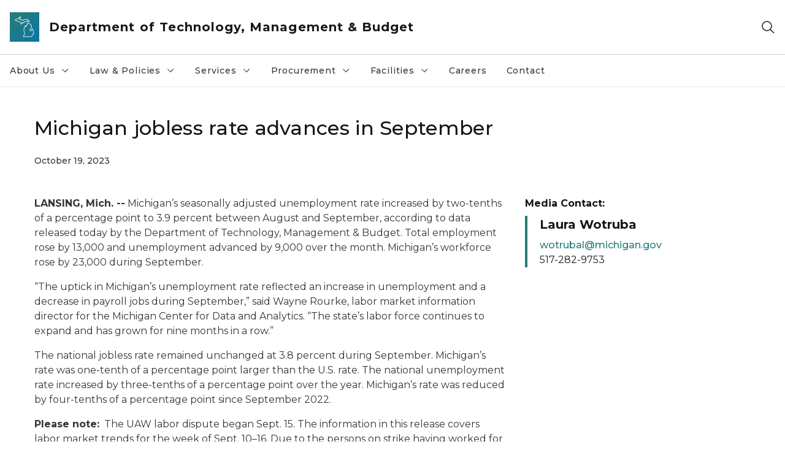

--- FILE ---
content_type: text/html; charset=utf-8
request_url: https://www.michigan.gov/dtmb/about/newsroom/all-news/2023/10/19/michigan-jobless-rate-advances-in-september
body_size: 21792
content:



<!DOCTYPE html>
<!--[if lt IE 7]>      <html class="no-js lt-ie9 lt-ie8 lt-ie7"> <![endif]-->
<!--[if IE 7]>         <html class="no-js lt-ie9 lt-ie8"> <![endif]-->
<!--[if IE 8]>         <html class="no-js lt-ie9"> <![endif]-->
<!--[if gt IE 8]><!-->
<html class="no-js" lang="en">
<!--<![endif]-->
<head>
<link href="/dtmb/-/media/Base-Themes/Core-Libraries/styles/optimized-min.css?rev=0d5ba9d6f4d64dc58b0ec50ad1bb0b58&hash=A1FFA45B79723247D856D0C81B0F271D" rel="stylesheet" /><link href="/dtmb/-/media/Base-Themes/Main-Theme/styles/optimized-min.css?rev=dd491b74890540928bec94fb7f92c1a6&hash=86C8CDFD51A918D5372A7D31EC597807" rel="stylesheet" /><link href="/dtmb/-/media/Themes/eMiCoreTheme/som-guidelines/styles/pre-optimized-min.css?rev=39f954cab04a4fd4ab37c3bf766a1370&hash=4EAE779194BFBBDC9AA13F0BCC38DBC5" rel="stylesheet" /><link href="/dtmb/-/media/Themes/eMiCoreTheme/DataTables/Styles/optimized-min.css?rev=99f96bab3005400ea7c6c4472bdd5f11&hash=32761A2DE7D8DBC4290E624C2B66CDF9" rel="stylesheet" /><link href="/dtmb/-/media/Base-Themes/Slick-Carousel/styles/optimized-min.css?rev=9524f845a6664e6891d64d36f9961a6c&hash=34222F824A5507EADB2B5B44866FCD87" rel="stylesheet" /><link href="/dtmb/-/media/Themes/eMiCoreTheme/DateRangePicker/Styles/optimized-min.css?rev=2ef96215d9ef47f69da97c840a8917dd&hash=496666C2752FBF78A6020A86FFF514F5" rel="stylesheet" /><link href="/dtmb/-/media/Themes/eMiCoreTheme/eMiCoreTheme/styles/pre-optimized-min.css?rev=4d1836aa208e4b49b392aeec14e1c97d&hash=DECF0B90E5EEF2381E4A2AFB5580D7AD" rel="stylesheet" />    



    <title>DTMB - Michigan jobless rate advances in September</title>


<link rel="canonical" href="https://www.michigan.gov/dtmb/about/newsroom/all-news/2023/10/19/michigan-jobless-rate-advances-in-september">



    <link href="/dtmb/-/media/Project/Websites/shared/Browser-Icon/favicon.ico?rev=2e0c4e282d1f41d7add652b27b58dd38&amp;hash=EF639E648D80DF080B5F11B91703A507" rel="shortcut icon" />


    

    <!--Custom eMich Metadata Rendering advanced Favicon from SXA Site Settings-->

    
            <link rel="apple-touch-icon" sizes="180x180" href="/dtmb/-/media/Project/Websites/shared/Browser-Icon/apple-touch-icon.png?rev=6ba8df484dcd48a7b322e75d818cc69d&hash=21E09A18BB598D323E75589769679792" />
        
    
            <link rel="icon" type="image/png" sizes="32x32" href="/dtmb/-/media/Project/Websites/shared/Browser-Icon/favicon-32x32.png?rev=7022dacf2ef14b248b731f451c62a380&hash=6C3F5A0C6AF40E8D678ADFFC63A3BE40" />
        
    
            <link rel="icon" type="image/png" sizes="16x16" href="/dtmb/-/media/Project/Websites/shared/Browser-Icon/favicon-16x16.png?rev=7f7c62522a1646349d767d94fe24a637&hash=BAB80D60F652878AE2076A21C74C5ACF" />
        
    
            <link rel="manifest" href="/dtmb/-/media/Project/Websites/shared/Browser-Icon/site.webmanifest?rev=83ca428ef151478d8decb815e7217495&hash=B967DC5529204C1DA0ECE1BA5F1284F5" />
        
    
            <link rel="mask-icon" href="/dtmb/-/media/Project/Websites/shared/Browser-Icon/safari-pinned-tab.svg?rev=51f3e40a77134fbbb2233ded33af6d5e&hash=034F5A929FA6D53EB49E12CEF8B56293" color="#277c78" />
        
    
            <meta name="msapplication-config" content="/dtmb/-/media/Project/Websites/shared/Browser-Icon/browserconfig.xml?rev=15a1c884ffca4409bb27fcec7eef109e&hash=9A4F540E2262E483A7F027B7EBC3E5A4" />
        
    
            <meta name="msapplication-TileColor" content="#277c78" />
        
    
            <meta name="theme-color" content="#ffffff" />
        


    

<!-- Coveo Metadata fields -->




	<meta name="site-name" content="Department of Technology, Management & Budget" />


<meta name="site-path" content="DTMB" />
<meta name="site-logo" content="/dtmb/-/media/Images/Logos/dtmb.svg?rev=cec9cf2f013e40a4ac55340274e2f2b6&hash=96B3C86F105AAA3DDB2D94E08EEB35C9" />


<meta name="site-agency" content="DTMB" />
<meta name="site-agency-name" content="Department of Technology, Management & Budget" />
<meta name="item-type" content="News Detail" />
<meta name="grouped-item-type" content="Articles" />
<meta name="site-hierarchy" content="Department of Technology, Management & Budget|Department of Technology, Management & Budget" />
<meta name="sxa-tags" content="Press Release|MI Newswire|Department of Technology Management and Budget" />
<meta name="page-summary" content="" />
<meta name="page-template" content="News Detail" />
<meta name="page-image" content="" />
<meta name="page-hasformcomponent" content="false" />
<meta name="robots" content="" />
<meta name="page-breadcrumb" content="Technology, Management & Budget|About Us|Newsroom|All DTMB News|Michigan jobless rate advances in September" />




<meta name="datePublished" content="10/19/2023 12:00:00" />
<meta name="dateModified" content="10/19/2023 13:55:53" />
<meta name="author-fullname" content="" />
<meta name="author-title" content="" />
<meta name="author-email" content="" />
<meta name="author-phone" content="" />
<meta name="author-twitter" content="" />
<meta name="mediacontact-fullname" content="Laura Wotruba" />
<meta name="mediacontact-title" content="" />
<meta name="mediacontact-email" content="wotrubal@michigan.gov" />
<meta name="mediacontact-phone" content="517-282-9753 " />
<meta name="mediacontact-twitter" content="" />



<!-- end Coveo Metadata fields -->



<meta property="og:image"  content="https://www.michigan.gov/dtmb/-/media/Project/Websites/SOM/Images/Global-SOM/Michigangov-OG-Image.png?rev=04d34972184442b1bd24b5efb46cd150&amp;hash=C152E86FFAC5549EEFF975F2B3C92CDB"><meta property="og:title"  content="Michigan jobless rate advances in September"><meta property="og:url"  content="https://www.michigan.gov/dtmb/about/newsroom/all-news/2023/10/19/michigan-jobless-rate-advances-in-september">







<meta property="twitter:title"  content="Michigan jobless rate advances in September"><meta property="twitter:card"  content="summary_large_image">

    <meta name="viewport" content="width=device-width, initial-scale=1" />


    


<!-- Google Tag Manager -->
<script>(function(w,d,s,l,i){w[l]=w[l]||[];w[l].push({'gtm.start':
new Date().getTime(),event:'gtm.js'});var f=d.getElementsByTagName(s)[0],
j=d.createElement(s),dl=l!='dataLayer'?'&l='+l:'';j.async=true;j.src=
'https://www.googletagmanager.com/gtm.js?id='+i+dl;f.parentNode.insertBefore(j,f);
})(window,document,'script','dataLayer','GTM-WTW7M9');</script>
<!-- End Google Tag Manager -->


    





    




    <script type="application/ld+json">
             {"@context":"https://schema.org","@type":"NewsArticle","name":"Michigan jobless rate advances in September","url":"https://www.michigan.gov/dtmb/about/newsroom/all-news/2023/10/19/michigan-jobless-rate-advances-in-september","author":{"@type":"Person","email":"wotrubal@michigan.gov","familyName":"Wotruba","givenName":"Laura"},"datePublished":"2023-10-19","headline":"Michigan jobless rate advances in September","inLanguage":"en-US"}
    </script>

</head>
<body class="news-detail default-device bodyclass">
    



    


<!-- Google Tag Manager (noscript) -->
<noscript><iframe src='https://www.googletagmanager.com/ns.html?id=GTM-WTW7M9'
height="0" width="0" style="display:none;visibility:hidden" title="Google Tag Manager"></iframe></noscript>
<!-- End Google Tag Manager (noscript) -->

    
<!-- #wrapper -->

<div id="wrapper">
    <a class="sr-only sr-only-focusable jump-to-id header__skip" href="#pagebody" data-target-id="main"><span class="skip-main">Skip to main content</span></a>
    <!-- #header -->
    <header>
        <div id="header" class="">
            



<div class="component content component__section main-width">
    <div class="component-content">
<div class="print-only">
  <div class="container">
    <div class="row text-center">
      <div class="col-12">
        <!-- Get Url for mobile page logo -->
       
          
              
       
          
              
               <img class="header-logo" src="/dtmb/-/media/Project/Websites/shared/Site-Logos/MichiganGlobal-logo-Icon.svg?rev=e29162c06c174283bdf2106d78d932ac&hash=32E87154D0ABF36D131024A8A96FFDD6" alt="Michigan Header Logo" /> 
             
    
      </div>
      <div class="col-12">
        <!-- Get Site Name -->
        <div class="section-title mb-0">DTMB</div>
      </div>
    </div>
  </div>
</div><div class="navbar"><div class="navbar-brand pl-1">

<a  href="/dtmb" class="navbar-brand-img">

    
            <img class="header-logo-img" src="/dtmb/-/media/Project/Websites/shared/Site-Logos/MichiganGlobal-logo-Icon.svg?rev=e29162c06c174283bdf2106d78d932ac&hash=32E87154D0ABF36D131024A8A96FFDD6" alt="Michigan Header Logo" /> 
        
    

    
    
            <img class="header-logo" src="/dtmb/-/media/Project/Websites/shared/Site-Logos/MichiganGlobal-logo-Icon.svg?rev=e29162c06c174283bdf2106d78d932ac&hash=32E87154D0ABF36D131024A8A96FFDD6" alt="Michigan Header Logo" /> 
        
    
</a>

<a  href="/dtmb" class="navbar-brand-title">
<div class="header__section-title">Department of Technology, Management &amp; Budget</div>
</a>
</div><div class="action-bar">
<button class="header__section-search-wrapper" aria-label="Search">
    <span class="header__section-search-icon" aria-hidden="true"></span>
</button>
 <button class="navigation-toggle-header" type="button" aria-label="Open Main Menu" aria-expanded="false" id="mobileMenuButton" aria-controls="mobileMenuContent">
    <span class="navigation-toggle-header-icon"></span>
 </button>
</div></div>    </div>
</div>



    <section class="component component-wrapper">
            <div class="container-fluid">
<div class="row">    <div class="component navigation col-12 d-none d-md-block navigation-main navigation-main-vertical">
        <div class="component-content">
<nav id="menuA" aria-label="Main menu" class="headerMain-menu main-width">
    <div class="menu-a">
        <div class="main-nav">
            <ul class="clearfix nav main-menu">
                                <li class="level1 rel-level1 nav-item">
                                    <div class="navigation-title field-navigation-title" data-id="#meganav_94be853ace554b97a811da96f48d9d81">
                                        <button type="button" tabindex="0" data-index="0" class="not-link nav-link w-100 lv1-item_0" aria-expanded="false">
                                            About Us
                                            <span class="header-caret"></span>
                                        </button>
                                    </div>
                                </li>
                                <li class="level1 rel-level1 nav-item">
                                    <div class="navigation-title field-navigation-title" data-id="#meganav_9cfd34a3b5b44034974eb4a6c6c9f4ed">
                                        <button type="button" tabindex="0" data-index="1" class="not-link nav-link w-100 lv1-item_1" aria-expanded="false">
                                            Law &amp; Policies
                                            <span class="header-caret"></span>
                                        </button>
                                    </div>
                                </li>
                                <li class="level1 rel-level1 nav-item">
                                    <div class="navigation-title field-navigation-title" data-id="#meganav_12f13254daf449b4a38370595d3141f1">
                                        <button type="button" tabindex="0" data-index="2" class="not-link nav-link w-100 lv1-item_2" aria-expanded="false">
                                            Services
                                            <span class="header-caret"></span>
                                        </button>
                                    </div>
                                </li>
                                <li class="level1 rel-level1 nav-item">
                                    <div class="navigation-title field-navigation-title" data-id="#meganav_9bb93d5c5fbb49439d0db303f0d615eb">
                                        <button type="button" tabindex="0" data-index="3" class="not-link nav-link w-100 lv1-item_3" aria-expanded="false">
                                            Procurement
                                            <span class="header-caret"></span>
                                        </button>
                                    </div>
                                </li>
                                <li class="level1 rel-level1 nav-item">
                                    <div class="navigation-title field-navigation-title" data-id="#meganav_51c99fd918ba464bbe725c0752532cba">
                                        <button type="button" tabindex="0" data-index="4" class="not-link nav-link w-100 lv1-item_4" aria-expanded="false">
                                            Facilities
                                            <span class="header-caret"></span>
                                        </button>
                                    </div>
                                </li>
                                <li class="level1 rel-level1 nav-item">
                                    <div class="navigation-title field-navigation-title">
                                        <a href="/dtmb/about/career" target="_self" data-index="5" class="nav-link lv1-item_5">
                                            Careers
                                        </a>
                                    </div>
                                </li>
                                <li class="level1 rel-level1 nav-item">
                                    <div class="navigation-title field-navigation-title">
                                        <a href="/dtmb/dtmb-pa-370-contact-page" target="_self" data-index="6" class="nav-link lv1-item_6">
                                            Contact
                                        </a>
                                    </div>
                                </li>

            </ul>
        </div>
    </div>
</nav>

        <div class="megamenu main-nav" id="meganav_94be853ace554b97a811da96f48d9d81">
            <div class="container-fluid content-width px-0">
                <div class="row no-gutters">
                    <div class="col-12 col-md-5 second-level">
                        <div class="row no-gutters">
                            <div class="col-12">
                                <div class="second-level-title h1 ml-1 mb-1">About Us</div>
                                <a class="second-level-link ml-1" href="/dtmb/about">
                                    Go to About Us
                                    <span class="header-caret-next"></span>
                                </a>
                                <ul class="nav flex-column mt-1">
                                            <li class="nav-item">
                                                        <button type="button" tabindex="0" data-index="0" class="not-link nav-link w-100 lv2-0 w-100" data-subnavid="#subnav_77b8de62821f4645b8d6c70e8ecae54c" data-linktarget="_self" aria-controls="subnav_77b8de62821f4645b8d6c70e8ecae54c" aria-expanded="false">
                                                            Careers
                                                            <span class="header-caret-next"></span>
                                                        </button>
                                            </li>
                                            <li class="nav-item">
                                                        <a href="/dtmb/about/exec" data-index="1" class="nav-link lv2-1" target="_self">
                                                            Executives
                                                        </a>
                                            </li>
                                            <li class="nav-item">
                                                        <a href="/dtmb/about/newsroom" data-index="2" class="nav-link lv2-2 lv2-last" target="_self">
                                                            Newsroom
                                                        </a>
                                            </li>

                                </ul>
                            </div>
                        </div>
                    </div>
                    <div class="col-12 col-md-7 main-nav third-level active default"></div>
                        <div class="col-12 col-md-7 main-nav third-level" id="subnav_77b8de62821f4645b8d6c70e8ecae54c">
                            <div class="row no-gutters">
                                <div class="col-12 col-md-8">
                                <div class="third-level-title h1 ml-1 mb-1">Careers</div>
                                <a class="third-level-link ml-1" href="/dtmb/about/career" target="_self">
                                    Go to Careers
                                    <span class="header-caret-next"></span>
                                </a>
                                    <p class="ml-1 nav-text">
                                        DTMB Careers
                                    </p>
                                    <ul class="nav flex-column mt-1">
                                                <li class="nav-item">
                                                        <a href="/dtmb/about/career/inclusion-and-diversity" data-index="0" class="nav-link lv3-0" target="_self">
                                                            Inclusion and Diversity
                                                        </a>
                                                </li>
                                                <li class="nav-item">
                                                        <a href="/dtmb/about/career/veterans" data-index="1" class="nav-link lv3-1" target="_self">
                                                            Veterans
                                                        </a>
                                                </li>
                                                <li class="nav-item">
                                                        <a href="/dtmb/about/career/work-life-balance" data-index="2" class="nav-link lv3-2 lv3-last" target="_self">
                                                            Work Life Balance
                                                        </a>
                                                </li>

                                    </ul>
                                </div>
                            </div>
                        </div>
                        <div class="col-12 col-md-7 main-nav third-level" id="subnav_2a8c6332754e45a7aa9dcba9a594de7f">
                            <div class="row no-gutters">
                                <div class="col-12 col-md-8">
                                <div class="third-level-title h1 ml-1 mb-1">Executives</div>
                                <a class="third-level-link ml-1" href="/dtmb/about/exec" target="_self">
                                    Go to Executives
                                    <span class="header-caret-next"></span>
                                </a>
                                    <p class="ml-1 nav-text">
                                        DTMB Executives
                                    </p>
                                </div>
                            </div>
                        </div>
                        <div class="col-12 col-md-7 main-nav third-level" id="subnav_2e89c1a9164d4c50a0023fe767a0357c">
                            <div class="row no-gutters">
                                <div class="col-12 col-md-8">
                                <div class="third-level-title h1 ml-1 mb-1">Newsroom</div>
                                <a class="third-level-link ml-1" href="/dtmb/about/newsroom" target="_self">
                                    Go to Newsroom
                                    <span class="header-caret-next"></span>
                                </a>
                                    <p class="ml-1 nav-text">
                                        
                                    </p>
                                </div>
                            </div>
                        </div>
                </div>
            </div>
        </div>
        <div class="megamenu main-nav" id="meganav_9cfd34a3b5b44034974eb4a6c6c9f4ed">
            <div class="container-fluid content-width px-0">
                <div class="row no-gutters">
                    <div class="col-12 col-md-5 second-level">
                        <div class="row no-gutters">
                            <div class="col-12">
                                <div class="second-level-title h1 ml-1 mb-1">Law &amp; Policies</div>
                                <a class="second-level-link ml-1" href="/dtmb/policies">
                                    Go to Law &amp; Policies
                                    <span class="header-caret-next"></span>
                                </a>
                                <ul class="nav flex-column mt-1">
                                            <li class="nav-item">
                                                        <a href="/dtmb/policies/adminguide" data-index="0" class="nav-link lv2-0" target="_self">
                                                            Administrative Guide
                                                        </a>
                                            </li>
                                            <li class="nav-item">
                                                        <a href="/dtmb/policies/boards-and-commissions" data-index="1" class="nav-link lv2-1" target="_self">
                                                            Boards and Commissions
                                                        </a>
                                            </li>
                                            <li class="nav-item">
                                                        <a href="/dtmb/policies/leg-reports" data-index="2" class="nav-link lv2-2" target="_self">
                                                            Reports to the Legislature
                                                        </a>
                                            </li>
                                            <li class="nav-item">
                                                        <button type="button" tabindex="0" data-index="3" class="not-link nav-link w-100 lv2-3 w-100" data-subnavid="#subnav_9546eec1c29842eea117fbdaf9ce2ab2" data-linktarget="_self" aria-controls="subnav_9546eec1c29842eea117fbdaf9ce2ab2" aria-expanded="false">
                                                            State Administrative Board
                                                            <span class="header-caret-next"></span>
                                                        </button>
                                            </li>
                                            <li class="nav-item">
                                                        <a href="/dtmb/policies/it-policies" data-index="4" class="nav-link lv2-4" target="_self">
                                                            IT Policies, Standards &amp; Procedures
                                                        </a>
                                            </li>
                                            <li class="nav-item">
                                                        <button type="button" tabindex="0" data-index="5" class="not-link nav-link w-100 lv2-5 lv2-last" data-subnavid="#subnav_821d1f780927485984d5d9c784eb2ec4" data-linktarget="_self" aria-controls="subnav_821d1f780927485984d5d9c784eb2ec4" aria-expanded="false">
                                                            Strategy &amp; Governance
                                                            <span class="header-caret-next"></span>
                                                        </button>
                                            </li>

                                </ul>
                            </div>
                        </div>
                    </div>
                    <div class="col-12 col-md-7 main-nav third-level active default"></div>
                        <div class="col-12 col-md-7 main-nav third-level" id="subnav_057b7f7fefda4bcfb4312e8fb713bcff">
                            <div class="row no-gutters">
                                <div class="col-12 col-md-8">
                                <div class="third-level-title h1 ml-1 mb-1">Administrative Guide</div>
                                <a class="third-level-link ml-1" href="/dtmb/policies/adminguide" target="_self">
                                    Go to Administrative Guide
                                    <span class="header-caret-next"></span>
                                </a>
                                    <p class="ml-1 nav-text">
                                        The Administrative Guide to State Government presents what an informed person should know about the major processes of state government .
                                    </p>
                                </div>
                            </div>
                        </div>
                        <div class="col-12 col-md-7 main-nav third-level" id="subnav_3129e442748f450595f3af7cfb8e9d05">
                            <div class="row no-gutters">
                                <div class="col-12 col-md-8">
                                <div class="third-level-title h1 ml-1 mb-1">Boards and Commissions</div>
                                <a class="third-level-link ml-1" href="/dtmb/policies/boards-and-commissions" target="_self">
                                    Go to Boards and Commissions
                                    <span class="header-caret-next"></span>
                                </a>
                                    <p class="ml-1 nav-text">
                                        DTMB has multiple Boards and Commissions for which they have administrative oversight.
                                    </p>
                                </div>
                            </div>
                        </div>
                        <div class="col-12 col-md-7 main-nav third-level" id="subnav_8a91845952d147798435c89e4e7e6869">
                            <div class="row no-gutters">
                                <div class="col-12 col-md-8">
                                <div class="third-level-title h1 ml-1 mb-1">Reports to the Legislature</div>
                                <a class="third-level-link ml-1" href="/dtmb/policies/leg-reports" target="_self">
                                    Go to Reports to the Legislature
                                    <span class="header-caret-next"></span>
                                </a>
                                    <p class="ml-1 nav-text">
                                        DTMB Reports to the Michigan legislature organized by fiscal year
                                    </p>
                                </div>
                            </div>
                        </div>
                        <div class="col-12 col-md-7 main-nav third-level" id="subnav_9546eec1c29842eea117fbdaf9ce2ab2">
                            <div class="row no-gutters">
                                <div class="col-12 col-md-8">
                                <div class="third-level-title h1 ml-1 mb-1">State Administrative Board</div>
                                <a class="third-level-link ml-1" href="/dtmb/policies/state-ad-board" target="_self">
                                    Go to State Administrative Board
                                    <span class="header-caret-next"></span>
                                </a>
                                    <p class="ml-1 nav-text">
                                        The State Administrative Board has general supervisory control over the administrative activities of all state departments and agencies.
                                    </p>
                                    <ul class="nav flex-column mt-1">
                                                <li class="nav-item">
                                                        <a href="/dtmb/policies/state-ad-board/committee-info-and-documents" data-index="0" class="nav-link lv3-0" target="_self">
                                                            Committees and Committee Documents
                                                        </a>
                                                </li>
                                                <li class="nav-item">
                                                        <a href="/dtmb/policies/state-ad-board/sab-minutes" data-index="1" class="nav-link lv3-1 lv3-last" target="_self">
                                                            Minutes
                                                        </a>
                                                </li>

                                    </ul>
                                </div>
                            </div>
                        </div>
                        <div class="col-12 col-md-7 main-nav third-level" id="subnav_e955512dbc4d4a658862d6fa15c1022a">
                            <div class="row no-gutters">
                                <div class="col-12 col-md-8">
                                <div class="third-level-title h1 ml-1 mb-1">IT Policies, Standards &amp; Procedures</div>
                                <a class="third-level-link ml-1" href="/dtmb/policies/it-policies" target="_self">
                                    Go to IT Policies, Standards &amp; Procedures
                                    <span class="header-caret-next"></span>
                                </a>
                                    <p class="ml-1 nav-text">
                                        Information technology (IT) Policies document the DTMB&#39;s authority to establish Standards and Procedures in the specified areas.
                                    </p>
                                </div>
                            </div>
                        </div>
                        <div class="col-12 col-md-7 main-nav third-level" id="subnav_821d1f780927485984d5d9c784eb2ec4">
                            <div class="row no-gutters">
                                <div class="col-12 col-md-8">
                                <div class="third-level-title h1 ml-1 mb-1">Strategy &amp; Governance</div>
                                <a class="third-level-link ml-1" href="/dtmb/policies/governance" target="_self">
                                    Go to Strategy &amp; Governance
                                    <span class="header-caret-next"></span>
                                </a>
                                    <p class="ml-1 nav-text">
                                        At the heart of the DTMB organization are the fundamental governance elements that define the department&#39;s authorities, processes, and procedures
                                    </p>
                                    <ul class="nav flex-column mt-1">
                                                <li class="nav-item">
                                                        <a href="/dtmb/policies/governance/dmb-act" data-index="0" class="nav-link lv3-0" target="_self">
                                                            The Management and Budget Act
                                                        </a>
                                                </li>
                                                <li class="nav-item">
                                                        <a href="/dtmb/policies/governance/erc" data-index="1" class="nav-link lv3-1" target="_self">
                                                            Electronic Recording Commission
                                                        </a>
                                                </li>
                                                <li class="nav-item">
                                                        <a href="/dtmb/policies/governance/strat-plan" data-index="2" class="nav-link lv3-2" target="_self">
                                                            DTMB Strategic Plan
                                                        </a>
                                                </li>
                                                <li class="nav-item">
                                                        <a href="/dtmb/policies/governance/cmic-grant" data-index="3" class="nav-link lv3-3 lv3-last" target="_self">
                                                            CMIC Grant Program
                                                        </a>
                                                </li>

                                    </ul>
                                </div>
                            </div>
                        </div>
                </div>
            </div>
        </div>
        <div class="megamenu main-nav" id="meganav_12f13254daf449b4a38370595d3141f1">
            <div class="container-fluid content-width px-0">
                <div class="row no-gutters">
                    <div class="col-12 col-md-5 second-level">
                        <div class="row no-gutters">
                            <div class="col-12">
                                <div class="second-level-title h1 ml-1 mb-1">Services</div>
                                <a class="second-level-link ml-1" href="/dtmb/services">
                                    Go to Services
                                    <span class="header-caret-next"></span>
                                </a>
                                <ul class="nav flex-column mt-1">
                                            <li class="nav-item">
                                                        <a href="/dtmb/services/archives-of-michigan" data-index="0" class="nav-link lv2-0" target="_self">
                                                            Archives of Michigan
                                                        </a>
                                            </li>
                                            <li class="nav-item">
                                                        <button type="button" tabindex="0" data-index="1" class="not-link nav-link w-100 lv2-1 w-100" data-subnavid="#subnav_97ed630607f64c14947663492ced6f1e" data-linktarget="_self" aria-controls="subnav_97ed630607f64c14947663492ced6f1e" aria-expanded="false">
                                                            Cybersecurity
                                                            <span class="header-caret-next"></span>
                                                        </button>
                                            </li>
                                            <li class="nav-item">
                                                        <button type="button" tabindex="0" data-index="2" class="not-link nav-link w-100 lv2-2 w-100" data-subnavid="#subnav_d01302c5962d4b968197aa0570e42e18" data-linktarget="_self" aria-controls="subnav_d01302c5962d4b968197aa0570e42e18" aria-expanded="false">
                                                            Maps | Geographic Information Systems (GIS)
                                                            <span class="header-caret-next"></span>
                                                        </button>
                                            </li>
                                            <li class="nav-item">
                                                        <a href="/dtmb/services/id-mail-and-delivery-services" data-index="3" class="nav-link lv2-3" target="_self">
                                                            ID Mail and Delivery Services
                                                        </a>
                                            </li>
                                            <li class="nav-item">
                                                        <a href="/dtmb/services/mailing-services" data-index="4" class="nav-link lv2-4" target="_self">
                                                            Mailing Services
                                                        </a>
                                            </li>
                                            <li class="nav-item">
                                                        <a href="/dtmb/services/print" data-index="5" class="nav-link lv2-5" target="_self">
                                                            Printing Services
                                                        </a>
                                            </li>
                                            <li class="nav-item">
                                                        <a href="/dtmb/services/real-estate" data-index="6" class="nav-link lv2-6" target="_self">
                                                            Real Estate Services
                                                        </a>
                                            </li>
                                            <li class="nav-item">
                                                        <button type="button" tabindex="0" data-index="7" class="not-link nav-link w-100 lv2-7 w-100" data-subnavid="#subnav_f9cd8f4a98df4529a1d2e075707ad878" data-linktarget="_self" aria-controls="subnav_f9cd8f4a98df4529a1d2e075707ad878" aria-expanded="false">
                                                            Records Management Services
                                                            <span class="header-caret-next"></span>
                                                        </button>
                                            </li>
                                            <li class="nav-item">
                                                        <button type="button" tabindex="0" data-index="8" class="not-link nav-link w-100 lv2-8 w-100" data-subnavid="#subnav_bbfb9dc33acd4523817c69ac137e0596" data-linktarget="_self" aria-controls="subnav_bbfb9dc33acd4523817c69ac137e0596" aria-expanded="false">
                                                            Risk Management
                                                            <span class="header-caret-next"></span>
                                                        </button>
                                            </li>
                                            <li class="nav-item">
                                                        <a href="/dtmb/services/surplusprogram" data-index="9" class="nav-link lv2-9" target="_self">
                                                            Shop Surplus!
                                                        </a>
                                            </li>
                                            <li class="nav-item">
                                                        <button type="button" tabindex="0" data-index="10" class="not-link nav-link w-100 lv2-10 w-100" data-subnavid="#subnav_72775b1259044d13b0872eab897bc321" data-linktarget="_self" aria-controls="subnav_72775b1259044d13b0872eab897bc321" aria-expanded="false">
                                                            SUITE
                                                            <span class="header-caret-next"></span>
                                                        </button>
                                            </li>
                                            <li class="nav-item">
                                                        <a href="/dtmb/services/travel" data-index="11" class="nav-link lv2-11 lv2-last" target="_self">
                                                            Travel
                                                        </a>
                                            </li>

                                </ul>
                            </div>
                        </div>
                    </div>
                    <div class="col-12 col-md-7 main-nav third-level active default"></div>
                        <div class="col-12 col-md-7 main-nav third-level" id="subnav_4a19aa5c026a437eaaf86a3bd1e3cf8b">
                            <div class="row no-gutters">
                                <div class="col-12 col-md-8">
                                <div class="third-level-title h1 ml-1 mb-1">Archives of Michigan</div>
                                <a class="third-level-link ml-1" href="/dtmb/services/archives-of-michigan" target="_self">
                                    Go to Archives of Michigan
                                    <span class="header-caret-next"></span>
                                </a>
                                    <p class="ml-1 nav-text">
                                        The Archives of Michigan is responsible for preserving the records of Michigan government and other public institutions. The collections also include documents, maps, photographs and film from private individuals and organizations.
                                    </p>
                                </div>
                            </div>
                        </div>
                        <div class="col-12 col-md-7 main-nav third-level" id="subnav_97ed630607f64c14947663492ced6f1e">
                            <div class="row no-gutters">
                                <div class="col-12 col-md-8">
                                <div class="third-level-title h1 ml-1 mb-1">Cybersecurity</div>
                                <a class="third-level-link ml-1" href="/dtmb/services/cybersecurity" target="_self">
                                    Go to Cybersecurity
                                    <span class="header-caret-next"></span>
                                </a>
                                    <p class="ml-1 nav-text">
                                        Cybersecurity information for the state of Michigan and resources for the public. Featuring educational and support information for local government, schools and more.
                                    </p>
                                    <ul class="nav flex-column mt-1">
                                                <li class="nav-item">
                                                        <a href="/dtmb/services/cybersecurity/cso-kitchen-cabinet" data-index="0" class="nav-link lv3-0" target="_self">
                                                            CSO Kitchen Cabinet
                                                        </a>
                                                </li>
                                                <li class="nav-item">
                                                        <a href="/dtmb/services/cybersecurity/cyber-disruption-response-plan" data-index="1" class="nav-link lv3-1" target="_self">
                                                            Cyber Disruption Response Plan
                                                        </a>
                                                </li>
                                                <li class="nav-item">
                                                        <a href="/dtmb/services/cybersecurity/cyber-partnerships" data-index="2" class="nav-link lv3-2" target="_self">
                                                            Cyber Partnerships
                                                        </a>
                                                </li>
                                                <li class="nav-item">
                                                        <a href="/dtmb/services/cybersecurity/michigan-cyber-civilian-corps-mic3" data-index="3" class="nav-link lv3-3" target="_self">
                                                            MiCyberCorps
                                                        </a>
                                                </li>
                                                <li class="nav-item">
                                                        <a href="/dtmb/services/cybersecurity/cyber-partners" data-index="4" class="nav-link lv3-4" target="_self">
                                                            Michigan Cyber Partners
                                                        </a>
                                                </li>
                                                <li class="nav-item">
                                                        <a href="/dtmb/services/cybersecurity/michigansecure" data-index="5" class="nav-link lv3-5" target="_self">
                                                            Michigan Secure
                                                        </a>
                                                </li>
                                                <li class="nav-item">
                                                        <a href="/dtmb/services/cybersecurity/cybersecurity-resource-hub" data-index="6" class="nav-link lv3-6 lv3-last" target="_self">
                                                            Cybersecurity Resource Hub
                                                        </a>
                                                </li>

                                    </ul>
                                </div>
                            </div>
                        </div>
                        <div class="col-12 col-md-7 main-nav third-level" id="subnav_d01302c5962d4b968197aa0570e42e18">
                            <div class="row no-gutters">
                                <div class="col-12 col-md-8">
                                <div class="third-level-title h1 ml-1 mb-1">Maps | Geographic Information Systems (GIS)</div>
                                <a class="third-level-link ml-1" href="/dtmb/services/maps" target="_self">
                                    Go to Maps | Geographic Information Systems (GIS)
                                    <span class="header-caret-next"></span>
                                </a>
                                    <p class="ml-1 nav-text">
                                        The State of Michigan Geographic Information Systems (GIS) and Mapping Site provides access to GIS data, and information across the GIS community in Michigan.&#160;
                                    </p>
                                    <ul class="nav flex-column mt-1">
                                                <li class="nav-item">
                                                        <a href="/dtmb/services/maps/mgf-data-hub" data-index="0" class="nav-link lv3-0" target="_self">
                                                            Michigan Geographic Framework Data Hub
                                                        </a>
                                                </li>
                                                <li class="nav-item">
                                                        <a href="/dtmb/services/maps/michigan-gis-advisory-group" data-index="1" class="nav-link lv3-1" target="_self">
                                                            Michigan GIS Advisory Group
                                                        </a>
                                                </li>
                                                <li class="nav-item">
                                                        <a href="/dtmb/services/maps/michigan-statewide-ng911-repository" data-index="2" class="nav-link lv3-2 lv3-last" target="_self">
                                                            Michigan NG911 Repository
                                                        </a>
                                                </li>

                                    </ul>
                                </div>
                            </div>
                        </div>
                        <div class="col-12 col-md-7 main-nav third-level" id="subnav_b7631fb121e44989bf4b0e7e798066a3">
                            <div class="row no-gutters">
                                <div class="col-12 col-md-8">
                                <div class="third-level-title h1 ml-1 mb-1">ID Mail and Delivery Services</div>
                                <a class="third-level-link ml-1" href="/dtmb/services/id-mail-and-delivery-services" target="_self">
                                    Go to ID Mail and Delivery Services
                                    <span class="header-caret-next"></span>
                                </a>
                                    <p class="ml-1 nav-text">
                                        DTMB Delivery Services provides comprehensive transport services tailored to the needs of each customer as well as ID Mail and moving services.
                                    </p>
                                </div>
                            </div>
                        </div>
                        <div class="col-12 col-md-7 main-nav third-level" id="subnav_64a7fe41c2e044739b72c4fa0d249be0">
                            <div class="row no-gutters">
                                <div class="col-12 col-md-8">
                                <div class="third-level-title h1 ml-1 mb-1">Mailing Services</div>
                                <a class="third-level-link ml-1" href="/dtmb/services/mailing-services" target="_self">
                                    Go to Mailing Services
                                    <span class="header-caret-next"></span>
                                </a>
                                    <p class="ml-1 nav-text">
                                        DTMB Mail and Delivery Services offers a full range of automated and manual mail handling and delivery services.&#160;
                                    </p>
                                </div>
                            </div>
                        </div>
                        <div class="col-12 col-md-7 main-nav third-level" id="subnav_719c82798f444b1db8d710470053aa17">
                            <div class="row no-gutters">
                                <div class="col-12 col-md-8">
                                <div class="third-level-title h1 ml-1 mb-1">Printing Services</div>
                                <a class="third-level-link ml-1" href="/dtmb/services/print" target="_self">
                                    Go to Printing Services
                                    <span class="header-caret-next"></span>
                                </a>
                                    <p class="ml-1 nav-text">
                                        Innovative solutions to your state printing needs.
                                    </p>
                                </div>
                            </div>
                        </div>
                        <div class="col-12 col-md-7 main-nav third-level" id="subnav_13b6e8f29ebf4053b0791398a50f9d1b">
                            <div class="row no-gutters">
                                <div class="col-12 col-md-8">
                                <div class="third-level-title h1 ml-1 mb-1">Real Estate Services</div>
                                <a class="third-level-link ml-1" href="/dtmb/services/real-estate" target="_self">
                                    Go to Real Estate Services
                                    <span class="header-caret-next"></span>
                                </a>
                                    <p class="ml-1 nav-text">
                                        The DTMB Real Estate Division provides real estate and occupancy services for State of Michigan agency needs.
                                    </p>
                                </div>
                            </div>
                        </div>
                        <div class="col-12 col-md-7 main-nav third-level" id="subnav_f9cd8f4a98df4529a1d2e075707ad878">
                            <div class="row no-gutters">
                                <div class="col-12 col-md-8">
                                <div class="third-level-title h1 ml-1 mb-1">Records Management Services</div>
                                <a class="third-level-link ml-1" href="/dtmb/services/recordsmanagement" target="_self">
                                    Go to Records Management Services
                                    <span class="header-caret-next"></span>
                                </a>
                                    <p class="ml-1 nav-text">
                                        Information and services for local government agencies about managing records and data in the most effective, cost efficient, and legally compliant manner.
                                    </p>
                                    <ul class="nav flex-column mt-1">
                                                <li class="nav-item">
                                                        <a href="/dtmb/services/recordsmanagement/schedules" data-index="0" class="nav-link lv3-0" target="_self">
                                                            Retention and Disposal Schedules
                                                        </a>
                                                </li>
                                                <li class="nav-item">
                                                        <a href="/dtmb/services/recordsmanagement/gov-services" data-index="1" class="nav-link lv3-1" target="_self">
                                                            Services for Local Governments
                                                        </a>
                                                </li>
                                                <li class="nav-item">
                                                        <a href="/dtmb/services/recordsmanagement/guidance" data-index="2" class="nav-link lv3-2" target="_self">
                                                            Records Management Guidance
                                                        </a>
                                                </li>
                                                <li class="nav-item">
                                                        <a href="/dtmb/services/recordsmanagement/training" data-index="3" class="nav-link lv3-3 lv3-last" target="_self">
                                                            Records Management Training
                                                        </a>
                                                </li>

                                    </ul>
                                </div>
                            </div>
                        </div>
                        <div class="col-12 col-md-7 main-nav third-level" id="subnav_bbfb9dc33acd4523817c69ac137e0596">
                            <div class="row no-gutters">
                                <div class="col-12 col-md-8">
                                <div class="third-level-title h1 ml-1 mb-1">Risk Management</div>
                                <a class="third-level-link ml-1" href="/dtmb/services/risk-management" target="_self">
                                    Go to Risk Management
                                    <span class="header-caret-next"></span>
                                </a>
                                    <p class="ml-1 nav-text">
                                        The State of Michigan’s Enterprise Risk Management (ERM) section is responsible for insuring and protecting the people, property, and activities of state government.
                                    </p>
                                    <ul class="nav flex-column mt-1">
                                                <li class="nav-item">
                                                        <a href="/dtmb/services/risk-management/report-an-accident-involving-a-state-vehicle" data-index="0" class="nav-link lv3-0" target="_self">
                                                            Report a Vehicle Accident Involving State Employees
                                                        </a>
                                                </li>
                                                <li class="nav-item">
                                                        <a href="/dtmb/services/risk-management/request-coverage-and-other-erm-services" data-index="1" class="nav-link lv3-1 lv3-last" target="_self">
                                                            State Agency Requests for Insurance Coverage &amp; Other ERM Services
                                                        </a>
                                                </li>

                                    </ul>
                                </div>
                            </div>
                        </div>
                        <div class="col-12 col-md-7 main-nav third-level" id="subnav_25d50b9f809d4b9c865380a48ee41dfb">
                            <div class="row no-gutters">
                                <div class="col-12 col-md-8">
                                <div class="third-level-title h1 ml-1 mb-1">Shop Surplus!</div>
                                <a class="third-level-link ml-1" href="/dtmb/services/surplusprogram" target="_self">
                                    Go to Shop Surplus!
                                    <span class="header-caret-next"></span>
                                </a>
                                    <p class="ml-1 nav-text">
                                        Details on state surplus property, auctions, and eligibility for federal surplus programs.
                                    </p>
                                </div>
                            </div>
                        </div>
                        <div class="col-12 col-md-7 main-nav third-level" id="subnav_72775b1259044d13b0872eab897bc321">
                            <div class="row no-gutters">
                                <div class="col-12 col-md-8">
                                <div class="third-level-title h1 ml-1 mb-1">SUITE</div>
                                <a class="third-level-link ml-1" href="/dtmb/services/suite" target="_self">
                                    Go to SUITE
                                    <span class="header-caret-next"></span>
                                </a>
                                    <p class="ml-1 nav-text">
                                        The purpose of SUITE is to ensure consistent process usage throughout the State of Michigan.&#160; SUITE is based on industry best practices.
                                    </p>
                                    <ul class="nav flex-column mt-1">
                                                <li class="nav-item">
                                                        <a href="/dtmb/services/suite/project-management-methodology" data-index="0" class="nav-link lv3-0" target="_self">
                                                            Project, Program, Portfolio Management Methodology
                                                        </a>
                                                </li>
                                                <li class="nav-item">
                                                        <a href="/dtmb/services/suite/sem" data-index="1" class="nav-link lv3-1" target="_self">
                                                            Systems Engineering Methodology
                                                        </a>
                                                </li>
                                                <li class="nav-item">
                                                        <a href="/dtmb/services/suite/investment-management-methodology" data-index="2" class="nav-link lv3-2" target="_self">
                                                            Investment Management Methodology
                                                        </a>
                                                </li>
                                                <li class="nav-item">
                                                        <a href="/dtmb/services/suite/suite-templates" data-index="3" class="nav-link lv3-3" target="_self">
                                                            SUITE Templates
                                                        </a>
                                                </li>
                                                <li class="nav-item">
                                                        <a href="/dtmb/services/suite/epmo-quarterly-report" data-index="4" class="nav-link lv3-4" target="_self">
                                                            EPMO Quarterly Report
                                                        </a>
                                                </li>
                                                <li class="nav-item">
                                                        <a href="/dtmb/services/suite/information-technology-it-investment-fund-report" data-index="5" class="nav-link lv3-5 lv3-last" target="_self">
                                                            Information Technology (IT) Investment Fund Portfolio Report
                                                        </a>
                                                </li>

                                    </ul>
                                </div>
                            </div>
                        </div>
                        <div class="col-12 col-md-7 main-nav third-level" id="subnav_48938556b8c54370b785dc507eb766a2">
                            <div class="row no-gutters">
                                <div class="col-12 col-md-8">
                                <div class="third-level-title h1 ml-1 mb-1">Travel</div>
                                <a class="third-level-link ml-1" href="/dtmb/services/travel" target="_self">
                                    Go to Travel
                                    <span class="header-caret-next"></span>
                                </a>
                                    <p class="ml-1 nav-text">
                                        Information for state employees and vendors, including hotel listings, travel rates, forms, and regulations.
                                    </p>
                                </div>
                            </div>
                        </div>
                </div>
            </div>
        </div>
        <div class="megamenu main-nav" id="meganav_9bb93d5c5fbb49439d0db303f0d615eb">
            <div class="container-fluid content-width px-0">
                <div class="row no-gutters">
                    <div class="col-12 col-md-5 second-level">
                        <div class="row no-gutters">
                            <div class="col-12">
                                <div class="second-level-title h1 ml-1 mb-1">Procurement</div>
                                <a class="second-level-link ml-1" href="/dtmb/procurement">
                                    Go to Procurement
                                    <span class="header-caret-next"></span>
                                </a>
                                <ul class="nav flex-column mt-1">
                                            <li class="nav-item">
                                                        <a href="/dtmb/procurement/design-and-construction" data-index="0" class="nav-link lv2-0" target="_self">
                                                            Design &amp; Construction Division
                                                        </a>
                                            </li>
                                            <li class="nav-item">
                                                        <button type="button" tabindex="0" data-index="1" class="not-link nav-link w-100 lv2-1 w-100" data-subnavid="#subnav_519928824d0a4f6fb9b2e90150e977fa" data-linktarget="_self" aria-controls="subnav_519928824d0a4f6fb9b2e90150e977fa" aria-expanded="false">
                                                            Contract Connect
                                                            <span class="header-caret-next"></span>
                                                        </button>
                                            </li>
                                            <li class="nav-item">
                                                        <a href="/dtmb/procurement/mideal-extended-purchasing-program" data-index="2" class="nav-link lv2-2 lv2-last" target="_self">
                                                            MiDEAL
                                                        </a>
                                            </li>

                                </ul>
                            </div>
                        </div>
                    </div>
                    <div class="col-12 col-md-7 main-nav third-level active default"></div>
                        <div class="col-12 col-md-7 main-nav third-level" id="subnav_74e8ef3e86874ea082ebafb53191eaf2">
                            <div class="row no-gutters">
                                <div class="col-12 col-md-8">
                                <div class="third-level-title h1 ml-1 mb-1">Design &amp; Construction Division</div>
                                <a class="third-level-link ml-1" href="/dtmb/procurement/design-and-construction" target="_self">
                                    Go to Design &amp; Construction Division
                                    <span class="header-caret-next"></span>
                                </a>
                                    <p class="ml-1 nav-text">
                                        Design &amp; Construction Information
                                    </p>
                                </div>
                            </div>
                        </div>
                        <div class="col-12 col-md-7 main-nav third-level" id="subnav_519928824d0a4f6fb9b2e90150e977fa">
                            <div class="row no-gutters">
                                <div class="col-12 col-md-8">
                                <div class="third-level-title h1 ml-1 mb-1">Contract Connect</div>
                                <a class="third-level-link ml-1" href="/dtmb/procurement/contractconnect" target="_self">
                                    Go to Contract Connect
                                    <span class="header-caret-next"></span>
                                </a>
                                    <p class="ml-1 nav-text">
                                        The Contract Connect website provides info to vendors interested in doing business with the State of Michigan. Contract Connect is managed by State of Michigan Procurement.
                                    </p>
                                    <ul class="nav flex-column mt-1">
                                                <li class="nav-item">
                                                        <a href="/dtmb/procurement/contractconnect/lets-do-business" data-index="0" class="nav-link lv3-0" target="_self">
                                                            Let&#39;s Do Business
                                                        </a>
                                                </li>
                                                <li class="nav-item">
                                                        <a href="/dtmb/procurement/contractconnect/how-to-register" data-index="1" class="nav-link lv3-1" target="_self">
                                                            How to Register as a Vendor
                                                        </a>
                                                </li>
                                                <li class="nav-item">
                                                        <a href="/dtmb/procurement/contractconnect/bid-proposals" data-index="2" class="nav-link lv3-2" target="_self">
                                                            Bid Proposals
                                                        </a>
                                                </li>
                                                <li class="nav-item">
                                                        <a href="/dtmb/procurement/contractconnect/commodity-code-lookup" data-index="3" class="nav-link lv3-3" target="_self">
                                                            Commodity Codes
                                                        </a>
                                                </li>
                                                <li class="nav-item">
                                                        <a href="/dtmb/procurement/contractconnect/cro-committee" data-index="4" class="nav-link lv3-4" target="_self">
                                                            Community Rehabilitation Organization Committee
                                                        </a>
                                                </li>
                                                <li class="nav-item">
                                                        <a href="/dtmb/procurement/contractconnect/contract-list" data-index="5" class="nav-link lv3-5" target="_self">
                                                            Contract List
                                                        </a>
                                                </li>
                                                <li class="nav-item">
                                                        <a href="/dtmb/procurement/contractconnect/presentations-and-videos" data-index="6" class="nav-link lv3-6" target="_self">
                                                            Presentations &amp; Videos
                                                        </a>
                                                </li>
                                                <li class="nav-item">
                                                        <a href="/dtmb/procurement/contractconnect/programs-and-policies" data-index="7" class="nav-link lv3-7" target="_self">
                                                            Programs &amp; Policies
                                                        </a>
                                                </li>
                                                <li class="nav-item">
                                                        <a href="/dtmb/procurement/contractconnect/vendor-innovation-portal" data-index="8" class="nav-link lv3-8" target="_self">
                                                            Vendor Innovation Portal
                                                        </a>
                                                </li>
                                                <li class="nav-item">
                                                        <a href="/dtmb/procurement/contractconnect/vendor-opportunity-dashboard" data-index="9" class="nav-link lv3-9" target="_self">
                                                            Vendor Opportunity Dashboard
                                                        </a>
                                                </li>
                                                <li class="nav-item">
                                                        <a href="/dtmb/procurement/contractconnect/contact" data-index="10" class="nav-link lv3-10 lv3-last" target="_self">
                                                            Contact State of Michigan Procurement
                                                        </a>
                                                </li>

                                    </ul>
                                </div>
                            </div>
                        </div>
                        <div class="col-12 col-md-7 main-nav third-level" id="subnav_49dd1da2bb924697851b4187019756ce">
                            <div class="row no-gutters">
                                <div class="col-12 col-md-8">
                                <div class="third-level-title h1 ml-1 mb-1">MiDEAL</div>
                                <a class="third-level-link ml-1" href="/dtmb/procurement/mideal-extended-purchasing-program" target="_self">
                                    Go to MiDEAL
                                    <span class="header-caret-next"></span>
                                </a>
                                    <p class="ml-1 nav-text">
                                        MiDEAL
                                    </p>
                                </div>
                            </div>
                        </div>
                </div>
            </div>
        </div>
        <div class="megamenu main-nav" id="meganav_51c99fd918ba464bbe725c0752532cba">
            <div class="container-fluid content-width px-0">
                <div class="row no-gutters">
                    <div class="col-12 col-md-5 second-level">
                        <div class="row no-gutters">
                            <div class="col-12">
                                <div class="second-level-title h1 ml-1 mb-1">Facilities</div>
                                <a class="second-level-link ml-1" href="/dtmb/buildings">
                                    Go to Facilities
                                    <span class="header-caret-next"></span>
                                </a>
                                <ul class="nav flex-column mt-1">
                                            <li class="nav-item">
                                                        <a href="/dtmb/buildings/building-and-parking-services" data-index="0" class="nav-link lv2-0" target="_self">
                                                            Building and Parking Services
                                                        </a>
                                            </li>
                                            <li class="nav-item">
                                                        <a href="/dtmb/procurement/design-and-construction#Design and Construction Division" data-index="1" class="nav-link lv2-1" target="_self">
                                                            Design and Construction Division
                                                        </a>
                                            </li>
                                            <li class="nav-item">
                                                        <a href="/dtmb/services/real-estate" data-index="2" class="nav-link lv2-2 lv2-last" target="_self">
                                                            Real Estate Services
                                                        </a>
                                            </li>

                                </ul>
                            </div>
                        </div>
                    </div>
                    <div class="col-12 col-md-7 main-nav third-level active default"></div>
                        <div class="col-12 col-md-7 main-nav third-level" id="subnav_f2d0516ff44c4c3c922b93f99ff0b396">
                            <div class="row no-gutters">
                                <div class="col-12 col-md-8">
                                <div class="third-level-title h1 ml-1 mb-1">Building and Parking Services</div>
                                <a class="third-level-link ml-1" href="/dtmb/buildings/building-and-parking-services" target="_self">
                                    Go to Building and Parking Services
                                    <span class="header-caret-next"></span>
                                </a>
                                    <p class="ml-1 nav-text">
                                        
                                    </p>
                                </div>
                            </div>
                        </div>
                        <div class="col-12 col-md-7 main-nav third-level" id="subnav_4f15a44f9b0847ebabe86b35f45f515e">
                            <div class="row no-gutters">
                                <div class="col-12 col-md-8">
                                <div class="third-level-title h1 ml-1 mb-1">Design and Construction Division</div>
                                <a class="third-level-link ml-1" href="/dtmb/procurement/design-and-construction#Design and Construction Division" target="_self">
                                    Go to Design and Construction Division
                                    <span class="header-caret-next"></span>
                                </a>
                                    <p class="ml-1 nav-text">
                                        
                                    </p>
                                </div>
                            </div>
                        </div>
                        <div class="col-12 col-md-7 main-nav third-level" id="subnav_16085180592d4e5b9c90dabb41972d84">
                            <div class="row no-gutters">
                                <div class="col-12 col-md-8">
                                <div class="third-level-title h1 ml-1 mb-1">Real Estate Services</div>
                                <a class="third-level-link ml-1" href="/dtmb/services/real-estate" target="_self">
                                    Go to Real Estate Services
                                    <span class="header-caret-next"></span>
                                </a>
                                    <p class="ml-1 nav-text">
                                        
                                    </p>
                                </div>
                            </div>
                        </div>
                </div>
            </div>
        </div>
        <div class="megamenu main-nav" id="meganav_60e3eb18f9134a8294b601ca322da10e">
            <div class="container-fluid content-width px-0">
                <div class="row no-gutters">
                    <div class="col-12 col-md-5 second-level">
                        <div class="row no-gutters">
                            <div class="col-12">
                                <div class="second-level-title h1 ml-1 mb-1">Careers</div>
                                <a class="second-level-link ml-1" href="/dtmb/about/career">
                                    Go to Careers
                                    <span class="header-caret-next"></span>
                                </a>
                                <ul class="nav flex-column mt-1">

                                </ul>
                            </div>
                        </div>
                    </div>
                    <div class="col-12 col-md-7 main-nav third-level active default"></div>
                </div>
            </div>
        </div>
        <div class="megamenu main-nav" id="meganav_c8983a2115734c02aff243bace8f4968">
            <div class="container-fluid content-width px-0">
                <div class="row no-gutters">
                    <div class="col-12 col-md-5 second-level">
                        <div class="row no-gutters">
                            <div class="col-12">
                                <div class="second-level-title h1 ml-1 mb-1">Contact</div>
                                <a class="second-level-link ml-1" href="/dtmb/dtmb-pa-370-contact-page">
                                    Go to Contact
                                    <span class="header-caret-next"></span>
                                </a>
                                <ul class="nav flex-column mt-1">

                                </ul>
                            </div>
                        </div>
                    </div>
                    <div class="col-12 col-md-7 main-nav third-level active default"></div>
                </div>
            </div>
        </div>

        </div>
    </div>

<div class="component navigation-toggle col-12" data-properties="{&quot;easing&quot;:&quot;swing&quot;,&quot;speed&quot;:500,&quot;expandOnHover&quot;:false,&quot;expandedByDefault&quot;:false}">
    <div class="component-content">
        <div class="toggle-content clearfix">
            <div class="navigation-toggle-content" id="mobileMenuContent">
                <div class="row">    <div class="component navigation col-12">
        <div class="component-content">
<nav id="menuAmobile" aria-label="Main menu mobile" class="headerMain-menu">
    <div class="menu-a">
        <div class="mobile-nav">
            <ul class="clearfix nav main-menu">
                            <li class="level1 rel-level1 nav-item">
                                    <div class="navigation-title field-navigation-title" data-id="#m_meganav_94be853ace554b97a811da96f48d9d81">
                                            <button type="button" tabindex="0" class="nav-link not-active lv1-0" id="m_meganav_94be853ace554b97a811da96f48d9d81_link">
                                                About Us
                                                <span class="header-caret"></span>
                                            </button>
                                    </div>
                            </li>
                            <li class="level1 rel-level1 nav-item">
                                    <div class="navigation-title field-navigation-title" data-id="#m_meganav_9cfd34a3b5b44034974eb4a6c6c9f4ed">
                                            <button type="button" tabindex="0" class="nav-link not-active lv1-1" id="m_meganav_9cfd34a3b5b44034974eb4a6c6c9f4ed_link">
                                                Law &amp; Policies
                                                <span class="header-caret"></span>
                                            </button>
                                    </div>
                            </li>
                            <li class="level1 rel-level1 nav-item">
                                    <div class="navigation-title field-navigation-title" data-id="#m_meganav_12f13254daf449b4a38370595d3141f1">
                                            <button type="button" tabindex="0" class="nav-link not-active lv1-2" id="m_meganav_12f13254daf449b4a38370595d3141f1_link">
                                                Services
                                                <span class="header-caret"></span>
                                            </button>
                                    </div>
                            </li>
                            <li class="level1 rel-level1 nav-item">
                                    <div class="navigation-title field-navigation-title" data-id="#m_meganav_9bb93d5c5fbb49439d0db303f0d615eb">
                                            <button type="button" tabindex="0" class="nav-link not-active lv1-3" id="m_meganav_9bb93d5c5fbb49439d0db303f0d615eb_link">
                                                Procurement
                                                <span class="header-caret"></span>
                                            </button>
                                    </div>
                            </li>
                            <li class="level1 rel-level1 nav-item">
                                    <div class="navigation-title field-navigation-title" data-id="#m_meganav_51c99fd918ba464bbe725c0752532cba">
                                            <button type="button" tabindex="0" class="nav-link not-active lv1-4" id="m_meganav_51c99fd918ba464bbe725c0752532cba_link">
                                                Facilities
                                                <span class="header-caret"></span>
                                            </button>
                                    </div>
                            </li>
                            <li class="level1 rel-level1 nav-item">
                                    <div class="navigation-title field-navigation-title">
                                            <a class="nav-link lv1-5" href="/dtmb/about/career">
                                                Careers
                                            </a>
                                    </div>
                            </li>
                            <li class="level1 rel-level1 nav-item">
                                    <div class="navigation-title field-navigation-title">
                                            <a class="nav-link lv1-6 mobile-lv1-last" href="/dtmb/dtmb-pa-370-contact-page">
                                                Contact
                                            </a>
                                    </div>
                            </li>

            </ul>
        </div>
    </div>
</nav>

<nav class="mobile-nav mobile-nav-lv2 main-width" aria-label="Main menu mobile — lvl 2">
    <div class="menu-a">
            <div class="megamenu mobile-nav" id="m_meganav_94be853ace554b97a811da96f48d9d81">
                <div class="container-fluid px-0">
                    <div class="row no-gutters">
                        <div class="col-12 second-level">
                            <div class="row no-gutters">
                                <div class="col-12">
                                    <a class="nav-link second-level-back not-active" href="#"><span class="header-caret-back"></span>Back</a>
                                    <a href="/dtmb/about" class="nav-link second-level-title h3 ml-1 text-primary d-block">
                                        About Us
                                    </a>
                                    <ul class="nav flex-column mt-1">
                                                <li class="nav-item">
                                                            <button type="button" tabindex="0" class="nav-link not-active" id="m_subnav_77b8de62821f4645b8d6c70e8ecae54c_link" data-subnavid="#m_subnav_77b8de62821f4645b8d6c70e8ecae54c">
                                                                Careers
                                                                <span class="header-caret"></span>
                                                            </button>
                                                </li>
                                                <li class="nav-item">
                                                            <a href="/dtmb/about/exec" class="nav-link">
                                                                Executives
                                                            </a>
                                                </li>
                                                <li class="nav-item">
                                                            <a href="/dtmb/about/newsroom" class="nav-link mobile-lv2-last">
                                                                Newsroom
                                                            </a>
                                                </li>

                                    </ul>
                                </div>
                            </div>
                        </div>
                            <div class="col-12 mobile-nav third-level" id="m_subnav_77b8de62821f4645b8d6c70e8ecae54c">
                                <div class="row no-gutters">
                                    <div class="col-12">
                                        <a class="nav-link third-level-back not-active" href="#"><span class="header-caret-back"></span>Back</a>
                                        <a class="nav-link third-level-title h3 ml-1 text-primary d-block" href="/dtmb/about/career">
                                            Careers
                                        </a>
                                            <ul class="nav flex-column mt-1">
                                                        <li class="nav-item">
                                                                <a href="/dtmb/about/career/inclusion-and-diversity" class="nav-link">
                                                                    Inclusion and Diversity
                                                                </a>
                                                        </li>
                                                        <li class="nav-item">
                                                                <a href="/dtmb/about/career/veterans" class="nav-link">
                                                                    Veterans
                                                                </a>
                                                        </li>
                                                        <li class="nav-item">
                                                                <a href="/dtmb/about/career/work-life-balance" class="nav-link mobile-lv3-last">
                                                                    Work Life Balance
                                                                </a>
                                                        </li>

                                            </ul>
                                    </div>
                                </div>
                            </div>
                            <div class="col-12 mobile-nav third-level" id="m_subnav_2a8c6332754e45a7aa9dcba9a594de7f">
                                <div class="row no-gutters">
                                    <div class="col-12">
                                        <a class="nav-link third-level-back not-active" href="#"><span class="header-caret-back"></span>Back</a>
                                        <a class="nav-link third-level-title h3 ml-1 text-primary d-block" href="/dtmb/about/exec">
                                            Executives
                                        </a>
                                    </div>
                                </div>
                            </div>
                            <div class="col-12 mobile-nav third-level" id="m_subnav_2e89c1a9164d4c50a0023fe767a0357c">
                                <div class="row no-gutters">
                                    <div class="col-12">
                                        <a class="nav-link third-level-back not-active" href="#"><span class="header-caret-back"></span>Back</a>
                                        <a class="nav-link third-level-title h3 ml-1 text-primary d-block" href="/dtmb/about/newsroom">
                                            Newsroom
                                        </a>
                                    </div>
                                </div>
                            </div>
                    </div>
                </div>
            </div>
            <div class="megamenu mobile-nav" id="m_meganav_9cfd34a3b5b44034974eb4a6c6c9f4ed">
                <div class="container-fluid px-0">
                    <div class="row no-gutters">
                        <div class="col-12 second-level">
                            <div class="row no-gutters">
                                <div class="col-12">
                                    <a class="nav-link second-level-back not-active" href="#"><span class="header-caret-back"></span>Back</a>
                                    <a href="/dtmb/policies" class="nav-link second-level-title h3 ml-1 text-primary d-block">
                                        Law &amp; Policies
                                    </a>
                                    <ul class="nav flex-column mt-1">
                                                <li class="nav-item">
                                                            <a href="/dtmb/policies/adminguide" class="nav-link">
                                                                Administrative Guide
                                                            </a>
                                                </li>
                                                <li class="nav-item">
                                                            <a href="/dtmb/policies/boards-and-commissions" class="nav-link">
                                                                Boards and Commissions
                                                            </a>
                                                </li>
                                                <li class="nav-item">
                                                            <a href="/dtmb/policies/leg-reports" class="nav-link">
                                                                Reports to the Legislature
                                                            </a>
                                                </li>
                                                <li class="nav-item">
                                                            <button type="button" tabindex="0" class="nav-link not-active" id="m_subnav_9546eec1c29842eea117fbdaf9ce2ab2_link" data-subnavid="#m_subnav_9546eec1c29842eea117fbdaf9ce2ab2">
                                                                State Administrative Board
                                                                <span class="header-caret"></span>
                                                            </button>
                                                </li>
                                                <li class="nav-item">
                                                            <a href="/dtmb/policies/it-policies" class="nav-link">
                                                                IT Policies, Standards &amp; Procedures
                                                            </a>
                                                </li>
                                                <li class="nav-item">
                                                            <button type="button" tabindex="0" class="nav-link not-active mobile-lv2-last" id="m_subnav_821d1f780927485984d5d9c784eb2ec4_link" data-subnavid="#m_subnav_821d1f780927485984d5d9c784eb2ec4">
                                                                Strategy &amp; Governance
                                                                <span class="header-caret"></span>
                                                            </button>
                                                </li>

                                    </ul>
                                </div>
                            </div>
                        </div>
                            <div class="col-12 mobile-nav third-level" id="m_subnav_057b7f7fefda4bcfb4312e8fb713bcff">
                                <div class="row no-gutters">
                                    <div class="col-12">
                                        <a class="nav-link third-level-back not-active" href="#"><span class="header-caret-back"></span>Back</a>
                                        <a class="nav-link third-level-title h3 ml-1 text-primary d-block" href="/dtmb/policies/adminguide">
                                            Administrative Guide
                                        </a>
                                    </div>
                                </div>
                            </div>
                            <div class="col-12 mobile-nav third-level" id="m_subnav_3129e442748f450595f3af7cfb8e9d05">
                                <div class="row no-gutters">
                                    <div class="col-12">
                                        <a class="nav-link third-level-back not-active" href="#"><span class="header-caret-back"></span>Back</a>
                                        <a class="nav-link third-level-title h3 ml-1 text-primary d-block" href="/dtmb/policies/boards-and-commissions">
                                            Boards and Commissions
                                        </a>
                                    </div>
                                </div>
                            </div>
                            <div class="col-12 mobile-nav third-level" id="m_subnav_8a91845952d147798435c89e4e7e6869">
                                <div class="row no-gutters">
                                    <div class="col-12">
                                        <a class="nav-link third-level-back not-active" href="#"><span class="header-caret-back"></span>Back</a>
                                        <a class="nav-link third-level-title h3 ml-1 text-primary d-block" href="/dtmb/policies/leg-reports">
                                            Reports to the Legislature
                                        </a>
                                    </div>
                                </div>
                            </div>
                            <div class="col-12 mobile-nav third-level" id="m_subnav_9546eec1c29842eea117fbdaf9ce2ab2">
                                <div class="row no-gutters">
                                    <div class="col-12">
                                        <a class="nav-link third-level-back not-active" href="#"><span class="header-caret-back"></span>Back</a>
                                        <a class="nav-link third-level-title h3 ml-1 text-primary d-block" href="/dtmb/policies/state-ad-board">
                                            State Administrative Board
                                        </a>
                                            <ul class="nav flex-column mt-1">
                                                        <li class="nav-item">
                                                                <a href="/dtmb/policies/state-ad-board/committee-info-and-documents" class="nav-link">
                                                                    Committees and Committee Documents
                                                                </a>
                                                        </li>
                                                        <li class="nav-item">
                                                                <a href="/dtmb/policies/state-ad-board/sab-minutes" class="nav-link mobile-lv3-last">
                                                                    Minutes
                                                                </a>
                                                        </li>

                                            </ul>
                                    </div>
                                </div>
                            </div>
                            <div class="col-12 mobile-nav third-level" id="m_subnav_e955512dbc4d4a658862d6fa15c1022a">
                                <div class="row no-gutters">
                                    <div class="col-12">
                                        <a class="nav-link third-level-back not-active" href="#"><span class="header-caret-back"></span>Back</a>
                                        <a class="nav-link third-level-title h3 ml-1 text-primary d-block" href="/dtmb/policies/it-policies">
                                            IT Policies, Standards &amp; Procedures
                                        </a>
                                    </div>
                                </div>
                            </div>
                            <div class="col-12 mobile-nav third-level" id="m_subnav_821d1f780927485984d5d9c784eb2ec4">
                                <div class="row no-gutters">
                                    <div class="col-12">
                                        <a class="nav-link third-level-back not-active" href="#"><span class="header-caret-back"></span>Back</a>
                                        <a class="nav-link third-level-title h3 ml-1 text-primary d-block" href="/dtmb/policies/governance">
                                            Strategy &amp; Governance
                                        </a>
                                            <ul class="nav flex-column mt-1">
                                                        <li class="nav-item">
                                                                <a href="/dtmb/policies/governance/dmb-act" class="nav-link">
                                                                    The Management and Budget Act
                                                                </a>
                                                        </li>
                                                        <li class="nav-item">
                                                                <a href="/dtmb/policies/governance/erc" class="nav-link">
                                                                    Electronic Recording Commission
                                                                </a>
                                                        </li>
                                                        <li class="nav-item">
                                                                <a href="/dtmb/policies/governance/strat-plan" class="nav-link">
                                                                    DTMB Strategic Plan
                                                                </a>
                                                        </li>
                                                        <li class="nav-item">
                                                                <a href="/dtmb/policies/governance/cmic-grant" class="nav-link mobile-lv3-last">
                                                                    CMIC Grant Program
                                                                </a>
                                                        </li>

                                            </ul>
                                    </div>
                                </div>
                            </div>
                    </div>
                </div>
            </div>
            <div class="megamenu mobile-nav" id="m_meganav_12f13254daf449b4a38370595d3141f1">
                <div class="container-fluid px-0">
                    <div class="row no-gutters">
                        <div class="col-12 second-level">
                            <div class="row no-gutters">
                                <div class="col-12">
                                    <a class="nav-link second-level-back not-active" href="#"><span class="header-caret-back"></span>Back</a>
                                    <a href="/dtmb/services" class="nav-link second-level-title h3 ml-1 text-primary d-block">
                                        Services
                                    </a>
                                    <ul class="nav flex-column mt-1">
                                                <li class="nav-item">
                                                            <a href="/dtmb/services/archives-of-michigan" class="nav-link">
                                                                Archives of Michigan
                                                            </a>
                                                </li>
                                                <li class="nav-item">
                                                            <button type="button" tabindex="0" class="nav-link not-active" id="m_subnav_97ed630607f64c14947663492ced6f1e_link" data-subnavid="#m_subnav_97ed630607f64c14947663492ced6f1e">
                                                                Cybersecurity
                                                                <span class="header-caret"></span>
                                                            </button>
                                                </li>
                                                <li class="nav-item">
                                                            <button type="button" tabindex="0" class="nav-link not-active" id="m_subnav_d01302c5962d4b968197aa0570e42e18_link" data-subnavid="#m_subnav_d01302c5962d4b968197aa0570e42e18">
                                                                Maps | Geographic Information Systems (GIS)
                                                                <span class="header-caret"></span>
                                                            </button>
                                                </li>
                                                <li class="nav-item">
                                                            <a href="/dtmb/services/id-mail-and-delivery-services" class="nav-link">
                                                                ID Mail and Delivery Services
                                                            </a>
                                                </li>
                                                <li class="nav-item">
                                                            <a href="/dtmb/services/mailing-services" class="nav-link">
                                                                Mailing Services
                                                            </a>
                                                </li>
                                                <li class="nav-item">
                                                            <a href="/dtmb/services/print" class="nav-link">
                                                                Printing Services
                                                            </a>
                                                </li>
                                                <li class="nav-item">
                                                            <a href="/dtmb/services/real-estate" class="nav-link">
                                                                Real Estate Services
                                                            </a>
                                                </li>
                                                <li class="nav-item">
                                                            <button type="button" tabindex="0" class="nav-link not-active" id="m_subnav_f9cd8f4a98df4529a1d2e075707ad878_link" data-subnavid="#m_subnav_f9cd8f4a98df4529a1d2e075707ad878">
                                                                Records Management Services
                                                                <span class="header-caret"></span>
                                                            </button>
                                                </li>
                                                <li class="nav-item">
                                                            <button type="button" tabindex="0" class="nav-link not-active" id="m_subnav_bbfb9dc33acd4523817c69ac137e0596_link" data-subnavid="#m_subnav_bbfb9dc33acd4523817c69ac137e0596">
                                                                Risk Management
                                                                <span class="header-caret"></span>
                                                            </button>
                                                </li>
                                                <li class="nav-item">
                                                            <a href="/dtmb/services/surplusprogram" class="nav-link">
                                                                Shop Surplus!
                                                            </a>
                                                </li>
                                                <li class="nav-item">
                                                            <button type="button" tabindex="0" class="nav-link not-active" id="m_subnav_72775b1259044d13b0872eab897bc321_link" data-subnavid="#m_subnav_72775b1259044d13b0872eab897bc321">
                                                                SUITE
                                                                <span class="header-caret"></span>
                                                            </button>
                                                </li>
                                                <li class="nav-item">
                                                            <a href="/dtmb/services/travel" class="nav-link mobile-lv2-last">
                                                                Travel
                                                            </a>
                                                </li>

                                    </ul>
                                </div>
                            </div>
                        </div>
                            <div class="col-12 mobile-nav third-level" id="m_subnav_4a19aa5c026a437eaaf86a3bd1e3cf8b">
                                <div class="row no-gutters">
                                    <div class="col-12">
                                        <a class="nav-link third-level-back not-active" href="#"><span class="header-caret-back"></span>Back</a>
                                        <a class="nav-link third-level-title h3 ml-1 text-primary d-block" href="/dtmb/services/archives-of-michigan">
                                            Archives of Michigan
                                        </a>
                                    </div>
                                </div>
                            </div>
                            <div class="col-12 mobile-nav third-level" id="m_subnav_97ed630607f64c14947663492ced6f1e">
                                <div class="row no-gutters">
                                    <div class="col-12">
                                        <a class="nav-link third-level-back not-active" href="#"><span class="header-caret-back"></span>Back</a>
                                        <a class="nav-link third-level-title h3 ml-1 text-primary d-block" href="/dtmb/services/cybersecurity">
                                            Cybersecurity
                                        </a>
                                            <ul class="nav flex-column mt-1">
                                                        <li class="nav-item">
                                                                <a href="/dtmb/services/cybersecurity/cso-kitchen-cabinet" class="nav-link">
                                                                    CSO Kitchen Cabinet
                                                                </a>
                                                        </li>
                                                        <li class="nav-item">
                                                                <a href="/dtmb/services/cybersecurity/cyber-disruption-response-plan" class="nav-link">
                                                                    Cyber Disruption Response Plan
                                                                </a>
                                                        </li>
                                                        <li class="nav-item">
                                                                <a href="/dtmb/services/cybersecurity/cyber-partnerships" class="nav-link">
                                                                    Cyber Partnerships
                                                                </a>
                                                        </li>
                                                        <li class="nav-item">
                                                                <a href="/dtmb/services/cybersecurity/michigan-cyber-civilian-corps-mic3" class="nav-link">
                                                                    MiCyberCorps
                                                                </a>
                                                        </li>
                                                        <li class="nav-item">
                                                                <a href="/dtmb/services/cybersecurity/cyber-partners" class="nav-link">
                                                                    Michigan Cyber Partners
                                                                </a>
                                                        </li>
                                                        <li class="nav-item">
                                                                <a href="/dtmb/services/cybersecurity/michigansecure" class="nav-link">
                                                                    Michigan Secure
                                                                </a>
                                                        </li>
                                                        <li class="nav-item">
                                                                <a href="/dtmb/services/cybersecurity/cybersecurity-resource-hub" class="nav-link mobile-lv3-last">
                                                                    Cybersecurity Resource Hub
                                                                </a>
                                                        </li>

                                            </ul>
                                    </div>
                                </div>
                            </div>
                            <div class="col-12 mobile-nav third-level" id="m_subnav_d01302c5962d4b968197aa0570e42e18">
                                <div class="row no-gutters">
                                    <div class="col-12">
                                        <a class="nav-link third-level-back not-active" href="#"><span class="header-caret-back"></span>Back</a>
                                        <a class="nav-link third-level-title h3 ml-1 text-primary d-block" href="/dtmb/services/maps">
                                            Maps | Geographic Information Systems (GIS)
                                        </a>
                                            <ul class="nav flex-column mt-1">
                                                        <li class="nav-item">
                                                                <a href="/dtmb/services/maps/mgf-data-hub" class="nav-link">
                                                                    Michigan Geographic Framework Data Hub
                                                                </a>
                                                        </li>
                                                        <li class="nav-item">
                                                                <a href="/dtmb/services/maps/michigan-gis-advisory-group" class="nav-link">
                                                                    Michigan GIS Advisory Group
                                                                </a>
                                                        </li>
                                                        <li class="nav-item">
                                                                <a href="/dtmb/services/maps/michigan-statewide-ng911-repository" class="nav-link mobile-lv3-last">
                                                                    Michigan NG911 Repository
                                                                </a>
                                                        </li>

                                            </ul>
                                    </div>
                                </div>
                            </div>
                            <div class="col-12 mobile-nav third-level" id="m_subnav_b7631fb121e44989bf4b0e7e798066a3">
                                <div class="row no-gutters">
                                    <div class="col-12">
                                        <a class="nav-link third-level-back not-active" href="#"><span class="header-caret-back"></span>Back</a>
                                        <a class="nav-link third-level-title h3 ml-1 text-primary d-block" href="/dtmb/services/id-mail-and-delivery-services">
                                            ID Mail and Delivery Services
                                        </a>
                                    </div>
                                </div>
                            </div>
                            <div class="col-12 mobile-nav third-level" id="m_subnav_64a7fe41c2e044739b72c4fa0d249be0">
                                <div class="row no-gutters">
                                    <div class="col-12">
                                        <a class="nav-link third-level-back not-active" href="#"><span class="header-caret-back"></span>Back</a>
                                        <a class="nav-link third-level-title h3 ml-1 text-primary d-block" href="/dtmb/services/mailing-services">
                                            Mailing Services
                                        </a>
                                    </div>
                                </div>
                            </div>
                            <div class="col-12 mobile-nav third-level" id="m_subnav_719c82798f444b1db8d710470053aa17">
                                <div class="row no-gutters">
                                    <div class="col-12">
                                        <a class="nav-link third-level-back not-active" href="#"><span class="header-caret-back"></span>Back</a>
                                        <a class="nav-link third-level-title h3 ml-1 text-primary d-block" href="/dtmb/services/print">
                                            Printing Services
                                        </a>
                                    </div>
                                </div>
                            </div>
                            <div class="col-12 mobile-nav third-level" id="m_subnav_13b6e8f29ebf4053b0791398a50f9d1b">
                                <div class="row no-gutters">
                                    <div class="col-12">
                                        <a class="nav-link third-level-back not-active" href="#"><span class="header-caret-back"></span>Back</a>
                                        <a class="nav-link third-level-title h3 ml-1 text-primary d-block" href="/dtmb/services/real-estate">
                                            Real Estate Services
                                        </a>
                                    </div>
                                </div>
                            </div>
                            <div class="col-12 mobile-nav third-level" id="m_subnav_f9cd8f4a98df4529a1d2e075707ad878">
                                <div class="row no-gutters">
                                    <div class="col-12">
                                        <a class="nav-link third-level-back not-active" href="#"><span class="header-caret-back"></span>Back</a>
                                        <a class="nav-link third-level-title h3 ml-1 text-primary d-block" href="/dtmb/services/recordsmanagement">
                                            Records Management Services
                                        </a>
                                            <ul class="nav flex-column mt-1">
                                                        <li class="nav-item">
                                                                <a href="/dtmb/services/recordsmanagement/schedules" class="nav-link">
                                                                    Retention and Disposal Schedules
                                                                </a>
                                                        </li>
                                                        <li class="nav-item">
                                                                <a href="/dtmb/services/recordsmanagement/gov-services" class="nav-link">
                                                                    Services for Local Governments
                                                                </a>
                                                        </li>
                                                        <li class="nav-item">
                                                                <a href="/dtmb/services/recordsmanagement/guidance" class="nav-link">
                                                                    Records Management Guidance
                                                                </a>
                                                        </li>
                                                        <li class="nav-item">
                                                                <a href="/dtmb/services/recordsmanagement/training" class="nav-link mobile-lv3-last">
                                                                    Records Management Training
                                                                </a>
                                                        </li>

                                            </ul>
                                    </div>
                                </div>
                            </div>
                            <div class="col-12 mobile-nav third-level" id="m_subnav_bbfb9dc33acd4523817c69ac137e0596">
                                <div class="row no-gutters">
                                    <div class="col-12">
                                        <a class="nav-link third-level-back not-active" href="#"><span class="header-caret-back"></span>Back</a>
                                        <a class="nav-link third-level-title h3 ml-1 text-primary d-block" href="/dtmb/services/risk-management">
                                            Risk Management
                                        </a>
                                            <ul class="nav flex-column mt-1">
                                                        <li class="nav-item">
                                                                <a href="/dtmb/services/risk-management/report-an-accident-involving-a-state-vehicle" class="nav-link">
                                                                    Report a Vehicle Accident Involving State Employees
                                                                </a>
                                                        </li>
                                                        <li class="nav-item">
                                                                <a href="/dtmb/services/risk-management/request-coverage-and-other-erm-services" class="nav-link mobile-lv3-last">
                                                                    State Agency Requests for Insurance Coverage &amp; Other ERM Services
                                                                </a>
                                                        </li>

                                            </ul>
                                    </div>
                                </div>
                            </div>
                            <div class="col-12 mobile-nav third-level" id="m_subnav_25d50b9f809d4b9c865380a48ee41dfb">
                                <div class="row no-gutters">
                                    <div class="col-12">
                                        <a class="nav-link third-level-back not-active" href="#"><span class="header-caret-back"></span>Back</a>
                                        <a class="nav-link third-level-title h3 ml-1 text-primary d-block" href="/dtmb/services/surplusprogram">
                                            Shop Surplus!
                                        </a>
                                    </div>
                                </div>
                            </div>
                            <div class="col-12 mobile-nav third-level" id="m_subnav_72775b1259044d13b0872eab897bc321">
                                <div class="row no-gutters">
                                    <div class="col-12">
                                        <a class="nav-link third-level-back not-active" href="#"><span class="header-caret-back"></span>Back</a>
                                        <a class="nav-link third-level-title h3 ml-1 text-primary d-block" href="/dtmb/services/suite">
                                            SUITE
                                        </a>
                                            <ul class="nav flex-column mt-1">
                                                        <li class="nav-item">
                                                                <a href="/dtmb/services/suite/project-management-methodology" class="nav-link">
                                                                    Project, Program, Portfolio Management Methodology
                                                                </a>
                                                        </li>
                                                        <li class="nav-item">
                                                                <a href="/dtmb/services/suite/sem" class="nav-link">
                                                                    Systems Engineering Methodology
                                                                </a>
                                                        </li>
                                                        <li class="nav-item">
                                                                <a href="/dtmb/services/suite/investment-management-methodology" class="nav-link">
                                                                    Investment Management Methodology
                                                                </a>
                                                        </li>
                                                        <li class="nav-item">
                                                                <a href="/dtmb/services/suite/suite-templates" class="nav-link">
                                                                    SUITE Templates
                                                                </a>
                                                        </li>
                                                        <li class="nav-item">
                                                                <a href="/dtmb/services/suite/epmo-quarterly-report" class="nav-link">
                                                                    EPMO Quarterly Report
                                                                </a>
                                                        </li>
                                                        <li class="nav-item">
                                                                <a href="/dtmb/services/suite/information-technology-it-investment-fund-report" class="nav-link mobile-lv3-last">
                                                                    Information Technology (IT) Investment Fund Portfolio Report
                                                                </a>
                                                        </li>

                                            </ul>
                                    </div>
                                </div>
                            </div>
                            <div class="col-12 mobile-nav third-level" id="m_subnav_48938556b8c54370b785dc507eb766a2">
                                <div class="row no-gutters">
                                    <div class="col-12">
                                        <a class="nav-link third-level-back not-active" href="#"><span class="header-caret-back"></span>Back</a>
                                        <a class="nav-link third-level-title h3 ml-1 text-primary d-block" href="/dtmb/services/travel">
                                            Travel
                                        </a>
                                    </div>
                                </div>
                            </div>
                    </div>
                </div>
            </div>
            <div class="megamenu mobile-nav" id="m_meganav_9bb93d5c5fbb49439d0db303f0d615eb">
                <div class="container-fluid px-0">
                    <div class="row no-gutters">
                        <div class="col-12 second-level">
                            <div class="row no-gutters">
                                <div class="col-12">
                                    <a class="nav-link second-level-back not-active" href="#"><span class="header-caret-back"></span>Back</a>
                                    <a href="/dtmb/procurement" class="nav-link second-level-title h3 ml-1 text-primary d-block">
                                        Procurement
                                    </a>
                                    <ul class="nav flex-column mt-1">
                                                <li class="nav-item">
                                                            <a href="/dtmb/procurement/design-and-construction" class="nav-link">
                                                                Design &amp; Construction Division
                                                            </a>
                                                </li>
                                                <li class="nav-item">
                                                            <button type="button" tabindex="0" class="nav-link not-active" id="m_subnav_519928824d0a4f6fb9b2e90150e977fa_link" data-subnavid="#m_subnav_519928824d0a4f6fb9b2e90150e977fa">
                                                                Contract Connect
                                                                <span class="header-caret"></span>
                                                            </button>
                                                </li>
                                                <li class="nav-item">
                                                            <a href="/dtmb/procurement/mideal-extended-purchasing-program" class="nav-link mobile-lv2-last">
                                                                MiDEAL
                                                            </a>
                                                </li>

                                    </ul>
                                </div>
                            </div>
                        </div>
                            <div class="col-12 mobile-nav third-level" id="m_subnav_74e8ef3e86874ea082ebafb53191eaf2">
                                <div class="row no-gutters">
                                    <div class="col-12">
                                        <a class="nav-link third-level-back not-active" href="#"><span class="header-caret-back"></span>Back</a>
                                        <a class="nav-link third-level-title h3 ml-1 text-primary d-block" href="/dtmb/procurement/design-and-construction">
                                            Design &amp; Construction Division
                                        </a>
                                    </div>
                                </div>
                            </div>
                            <div class="col-12 mobile-nav third-level" id="m_subnav_519928824d0a4f6fb9b2e90150e977fa">
                                <div class="row no-gutters">
                                    <div class="col-12">
                                        <a class="nav-link third-level-back not-active" href="#"><span class="header-caret-back"></span>Back</a>
                                        <a class="nav-link third-level-title h3 ml-1 text-primary d-block" href="/dtmb/procurement/contractconnect">
                                            Contract Connect
                                        </a>
                                            <ul class="nav flex-column mt-1">
                                                        <li class="nav-item">
                                                                <a href="/dtmb/procurement/contractconnect/lets-do-business" class="nav-link">
                                                                    Let&#39;s Do Business
                                                                </a>
                                                        </li>
                                                        <li class="nav-item">
                                                                <a href="/dtmb/procurement/contractconnect/how-to-register" class="nav-link">
                                                                    How to Register as a Vendor
                                                                </a>
                                                        </li>
                                                        <li class="nav-item">
                                                                <a href="/dtmb/procurement/contractconnect/bid-proposals" class="nav-link">
                                                                    Bid Proposals
                                                                </a>
                                                        </li>
                                                        <li class="nav-item">
                                                                <a href="/dtmb/procurement/contractconnect/commodity-code-lookup" class="nav-link">
                                                                    Commodity Codes
                                                                </a>
                                                        </li>
                                                        <li class="nav-item">
                                                                <a href="/dtmb/procurement/contractconnect/cro-committee" class="nav-link">
                                                                    Community Rehabilitation Organization Committee
                                                                </a>
                                                        </li>
                                                        <li class="nav-item">
                                                                <a href="/dtmb/procurement/contractconnect/contract-list" class="nav-link">
                                                                    Contract List
                                                                </a>
                                                        </li>
                                                        <li class="nav-item">
                                                                <a href="/dtmb/procurement/contractconnect/presentations-and-videos" class="nav-link">
                                                                    Presentations &amp; Videos
                                                                </a>
                                                        </li>
                                                        <li class="nav-item">
                                                                <a href="/dtmb/procurement/contractconnect/programs-and-policies" class="nav-link">
                                                                    Programs &amp; Policies
                                                                </a>
                                                        </li>
                                                        <li class="nav-item">
                                                                <a href="/dtmb/procurement/contractconnect/vendor-innovation-portal" class="nav-link">
                                                                    Vendor Innovation Portal
                                                                </a>
                                                        </li>
                                                        <li class="nav-item">
                                                                <a href="/dtmb/procurement/contractconnect/vendor-opportunity-dashboard" class="nav-link">
                                                                    Vendor Opportunity Dashboard
                                                                </a>
                                                        </li>
                                                        <li class="nav-item">
                                                                <a href="/dtmb/procurement/contractconnect/contact" class="nav-link mobile-lv3-last">
                                                                    Contact State of Michigan Procurement
                                                                </a>
                                                        </li>

                                            </ul>
                                    </div>
                                </div>
                            </div>
                            <div class="col-12 mobile-nav third-level" id="m_subnav_49dd1da2bb924697851b4187019756ce">
                                <div class="row no-gutters">
                                    <div class="col-12">
                                        <a class="nav-link third-level-back not-active" href="#"><span class="header-caret-back"></span>Back</a>
                                        <a class="nav-link third-level-title h3 ml-1 text-primary d-block" href="/dtmb/procurement/mideal-extended-purchasing-program">
                                            MiDEAL
                                        </a>
                                    </div>
                                </div>
                            </div>
                    </div>
                </div>
            </div>
            <div class="megamenu mobile-nav" id="m_meganav_51c99fd918ba464bbe725c0752532cba">
                <div class="container-fluid px-0">
                    <div class="row no-gutters">
                        <div class="col-12 second-level">
                            <div class="row no-gutters">
                                <div class="col-12">
                                    <a class="nav-link second-level-back not-active" href="#"><span class="header-caret-back"></span>Back</a>
                                    <a href="/dtmb/buildings" class="nav-link second-level-title h3 ml-1 text-primary d-block">
                                        Facilities
                                    </a>
                                    <ul class="nav flex-column mt-1">
                                                <li class="nav-item">
                                                            <a href="/dtmb/buildings/building-and-parking-services" class="nav-link">
                                                                Building and Parking Services
                                                            </a>
                                                </li>
                                                <li class="nav-item">
                                                            <a href="/dtmb/procurement/design-and-construction#Design and Construction Division" class="nav-link">
                                                                Design and Construction Division
                                                            </a>
                                                </li>
                                                <li class="nav-item">
                                                            <a href="/dtmb/services/real-estate" class="nav-link mobile-lv2-last">
                                                                Real Estate Services
                                                            </a>
                                                </li>

                                    </ul>
                                </div>
                            </div>
                        </div>
                            <div class="col-12 mobile-nav third-level" id="m_subnav_f2d0516ff44c4c3c922b93f99ff0b396">
                                <div class="row no-gutters">
                                    <div class="col-12">
                                        <a class="nav-link third-level-back not-active" href="#"><span class="header-caret-back"></span>Back</a>
                                        <a class="nav-link third-level-title h3 ml-1 text-primary d-block" href="/dtmb/buildings/building-and-parking-services">
                                            Building and Parking Services
                                        </a>
                                    </div>
                                </div>
                            </div>
                            <div class="col-12 mobile-nav third-level" id="m_subnav_4f15a44f9b0847ebabe86b35f45f515e">
                                <div class="row no-gutters">
                                    <div class="col-12">
                                        <a class="nav-link third-level-back not-active" href="#"><span class="header-caret-back"></span>Back</a>
                                        <a class="nav-link third-level-title h3 ml-1 text-primary d-block" href="/dtmb/procurement/design-and-construction#Design and Construction Division">
                                            Design and Construction Division
                                        </a>
                                    </div>
                                </div>
                            </div>
                            <div class="col-12 mobile-nav third-level" id="m_subnav_16085180592d4e5b9c90dabb41972d84">
                                <div class="row no-gutters">
                                    <div class="col-12">
                                        <a class="nav-link third-level-back not-active" href="#"><span class="header-caret-back"></span>Back</a>
                                        <a class="nav-link third-level-title h3 ml-1 text-primary d-block" href="/dtmb/services/real-estate">
                                            Real Estate Services
                                        </a>
                                    </div>
                                </div>
                            </div>
                    </div>
                </div>
            </div>
            <div class="megamenu mobile-nav" id="m_meganav_60e3eb18f9134a8294b601ca322da10e">
                <div class="container-fluid px-0">
                    <div class="row no-gutters">
                        <div class="col-12 second-level">
                            <div class="row no-gutters">
                                <div class="col-12">
                                    <a class="nav-link second-level-back not-active" href="#"><span class="header-caret-back"></span>Back</a>
                                    <a href="/dtmb/about/career" class="nav-link second-level-title h3 ml-1 text-primary d-block">
                                        Careers
                                    </a>
                                    <ul class="nav flex-column mt-1">

                                    </ul>
                                </div>
                            </div>
                        </div>
                    </div>
                </div>
            </div>
            <div class="megamenu mobile-nav" id="m_meganav_c8983a2115734c02aff243bace8f4968">
                <div class="container-fluid px-0">
                    <div class="row no-gutters">
                        <div class="col-12 second-level">
                            <div class="row no-gutters">
                                <div class="col-12">
                                    <a class="nav-link second-level-back not-active" href="#"><span class="header-caret-back"></span>Back</a>
                                    <a href="/dtmb/dtmb-pa-370-contact-page" class="nav-link second-level-title h3 ml-1 text-primary d-block">
                                        Contact
                                    </a>
                                    <ul class="nav flex-column mt-1">

                                    </ul>
                                </div>
                            </div>
                        </div>
                    </div>
                </div>
            </div>
    </div>
</nav>
        </div>
    </div>
</div>
            </div>
        </div>
    </div>
</div></div>            </div>
    </section>
<div class="component content component__section">
    <div class="component-content">
<div class="header__section-search-container"><div class="coveo-menu-search">
  <atomic-search-interface id="coveo-search-box">
    
    

    <div class="container">
      <div class="row mt-5 ">
        <div class="col">
          <atomic-search-box redirection-url="https://www.michigan.gov/search" placeholder="testing">
          <atomic-search-box-query-suggestions></atomic-search-box-query-suggestions>
          </atomic-search-box>    
              
        </div>
      </div>
      <div class="row mb-5 mt-1 site-dropdown" >        
          <div class="col-12 col-sm-auto d-flex justify-content-sm-center align-items-center">
            <label for="site-context mb-0">View Result for:</label>
          </div>        
          <div class="col-12 col-sm-auto">
            <select name="site-context" id="site-context">
              <option value="Department of Technology, Management & Budget" data-itemid="{04322CB0-78D9-4E5F-A7CB-5E443CC98744}">Department of Technology, Management & Budget</option>
              <option value="">All Michigan.gov Sites</option>          
            </select>
          </div>        
      </div>
      <div id="site-url" hidden>/dtmb/about/newsroom/all-news/2023/10/19/michigan-jobless-rate-advances-in-september</div>
      <div id="back-to-text" hidden>Back to Department of Technology, Management & Budget</div>
    </div>
  </atomic-search-interface>
  <div class="search-unavailable" style="display:none;">
  <p style="text-align: center;"><img alt="outline of the shape of Michigan state in teal color" src="/dtmb/-/media/Images/mi-no-results-icon.svg?rev=8612425961d14caf817436b6bed4cec0&amp;hash=E14ABCA092021AE16241DDB2C1E0B1CA" /></p>
  <br />
  <p style="text-align: center;">Search is currently unavailable. Please try again later.</p>
</div>
</div><div class="links-container px-0">
<div class="container">
<div class="row">





<div class="col-md-4">


    
            
                    
                
                    
                            
                        
                        <div class="search-links-container">
                        <h3>Popular on michigan.gov</h3>
                        <ul class="search-links-list">
            
                        
            
                         <li class="search-links-item"><a class="search-links-link" href="https://www.michigan.gov/mdard" target="_blank">Agriculture and Rural Development</a></li>
                        
            
                         <li class="search-links-item"><a class="search-links-link" href="https://www.michigan.gov/mdcr" target="_blank">Civil Rights</a></li>
                        
            
                         <li class="search-links-item"><a class="search-links-link" href="https://www.michigan.gov/egle" target="_blank">Environment</a></li>
                        
            
                         <li class="search-links-item"><a class="search-links-link" href="https://www.michigan.gov/mdhhs" target="_blank">Health and Human Services</a></li>
                        
            
                         <li class="search-links-item"><a class="search-links-link" href="https://www.michigan.gov/dnr" target="_blank">Natural Resources</a></li>
                        
            
                         <li class="search-links-item"><a class="search-links-link" href="https://www.michigan.gov/sos" target="_blank">Secretary of State</a></li>
                        
            
                         </ul>
                         </div>
            
                        
                
        




</div>

<div class="col-md-4">


    
            
                    
            
                        
            
                        <div class="search-links-container">
                        <h3>How Do I...</h3>
                        <ul class="search-links-list">
            
                                    
                         <li class="search-links-list"><a class="search-links-link" href="https://mvic.sos.state.mi.us/Home/RegisterToVote" target="_blank">Register to Vote</a></li>
                                    
                         <li class="search-links-list"><a class="search-links-link" href="https://dsvsesvc.sos.state.mi.us/TAP/_/" target="_blank">Renew My License Plate</a></li>
                                    
                         <li class="search-links-list"><a class="search-links-link" href="https://www.michigan.gov/mdhhs/assistance-programs" target="_blank">View Assistance Programs</a></li>
                        
            
                         </ul>
                         </div>
            
                        
                
                    
                
        




</div>
</div>
</div>
</div></div>    </div>
</div>

        </div>
    </header>
    <!-- /#header -->
    <!-- #content -->
    <main>
        <div id="content" class="">
            


 


<div class="modal fade" id="browserDetectModal" tabindex="-1" role="dialog" aria-labelledby="browserDetectModalLabel"
    aria-hidden="true">
    <div class="modal-dialog" role="document">
        <div class="modal-content">
            <div class="modal-header">
                <button type="button" class="close modal-dialog-close" data-dismiss="modal" aria-label="Close">
                    <span><svg xmlns="http://www.w3.org/2000/svg" viewBox="0 0 32 32" aria-label="close" data-tags="X dismiss deny denied ex" role="img" fill="currentColor" focusable="false"><path d="M24 9.4 22.6 8 16 14.6 9.4 8 8 9.4 14.6 16 8 22.6 9.4 24 16 17.4 22.6 24 24 22.6 17.4 16 24 9.4z" /></svg></span>
                </button>
            </div>
            <div class="modal-body">
                <div class="modal-browser-detect-wrapper">
                    <div class="container">
                        <div class="row">
                            <div class="col-lg-2">
                                <span class="warning-icon"></span>
                            </div>
                            <div class="col-lg-8">
                                <div class="browser-detection-box__section-content">
                                    
                                                                        <div class="browser-detection-box__section-heading">Unsupported Browser Detected</div>
                                                                        
                                    
                                                                        <p>The web Browser you are currently using is unsupported, and some features of this site may not work as intended. Please update to a modern browser such as Chrome, Firefox or Edge to experience all features Michigan.gov has to offer.&nbsp;</p>
                                                                        
                                    
                                                                        <div class="browser-detection-box__section-subheading">Supported Browsers</div>
                                                                        
                                    <div class="row">
<div class="col-md-6 col-lg-3">
<ul>
    <li>                <a href="https://www.google.com/chrome/?brand=FHFK&amp;gclid=Cj0KCQiAk53-BRD0ARIsAJuNhptcTc4l_Kn-u3t6asbRCm-d_Uk2smxuQk1Vt_2ZS6cGVaUNkX29yREaAu8xEALw_wcB&amp;gclsrc=aw.ds" target="_blank"class="off-domain-link">Google Chrome</a>            </li>
    <li>                <a href="https://www.apple.com/safari/" target="_blank"class="off-domain-link">Safari</a>            </li>
</ul>
</div>
<div class="col-md-6 col-lg-3">
<ul>
    <li>                <a href="https://www.microsoft.com/en-us/edge" target="_blank"class="off-domain-link">Microsoft Edge</a>            </li>
    <li>                <a href="https://www.mozilla.org/en-US/firefox/new/" target="_blank"class="off-domain-link">Firefox</a>            </li>
</ul>
</div>
</div>
                                                                        
                                </div>
                            </div>
                        </div>
                    </div>
                </div>
            </div>
        </div>
    </div>
</div>

    




    <section class="component component-wrapper section__pageheader">

<div class="component content component__section">
    <div class="component-content">
<div class="com-wrapper">
    <div class="container">
        <div class="row">
                
                                    <div class="col-12 col-md-10">
                                        <div class="title__content">
                                            <h1 >Michigan jobless rate advances in September</h1>
                                        </div>
                                    </div>
                                 
        </div>
    </div>
</div>    </div>
</div>
    </section>


    <section class="component component-wrapper section__pagebreadcrumb">
            <div class="container-fluid">
<div class="row">

<div class="component breadcrumb navigation-title col-12">
    <div class="component-content">
        <nav>
            <ol>
                    <li class="breadcrumb-item home">

    <div class="navigation-title field-navigationtitle"><a title="Technology, Management & Budget" href="/dtmb"><svg xmlns="http://www.w3.org/2000/svg" viewBox="0 0 32 32" aria-label="home" data-tags="home start main" role="img" fill="currentColor" focusable="false"><path d="M16.61 2.21a1 1 0 0 0-1.24 0L1 13.42 2.24 15 4 13.62V26a2 2 0 0 0 2 2h20a2 2 0 0 0 2-2V13.63L29.76 15 31 13.43ZM18 26h-4v-8h4Zm2 0v-8a2 2 0 0 0-2-2h-4a2 2 0 0 0-2 2v8H6V12.06l10-7.79 10 7.8V26Z" /></svg></a></div>
                            <span class="separator"></span>
                    </li>
                    <li class="breadcrumb-item ">

    
            <div class="navigation-title field-navigationtitle"><a title="About Us" href="/dtmb/about">About Us</a></div>
       
                            <span class="separator"></span>
                    </li>
                    <li class="breadcrumb-item ">

    
            <div class="navigation-title field-navigationtitle"><a title="Newsroom" href="/dtmb/about/newsroom">Newsroom</a></div>
       
                            <span class="separator"></span>
                    </li>
                    <li class="breadcrumb-item last">

    
            <div class="navigation-title field-navigationtitle"><a title="All DTMB News" href="/dtmb/about/newsroom/all-news">All DTMB News</a></div>
       
                            <span class="separator"></span>
                    </li>
            </ol>
        </nav>
    </div>
</div>
</div>            </div>
    </section>


    <section class="component component-wrapper section__pagebody" id="pagebody">

<div class="component content component__section news-item__section">
    <div class="component-content">
<div class="com-wrapper">
    <div class="container">

        <div class="row">
            <div class="col-12 col-md-10 col-lg-8">
                <div class="news-item__section-date">
                   <p >October 19, 2023 </p>
                </div>
            </div>
        </div>


        <div class="row">
            <div class="col-12 col-md-8 order-1 order-md-0">
                <div class="row">
                    <div class="col">
                        
                    </div>
                </div>
                <div class="row">
                    <div class="col">
                        <div class="news-item__section-content">
                            <p><strong>LANSING, Mich. --</strong>&nbsp;Michigan&rsquo;s seasonally adjusted unemployment rate increased by two-tenths of a percentage point to 3.9 percent between August and September, according to data released today by the Department of Technology, Management &amp; Budget. Total employment rose by 13,000 and unemployment advanced by 9,000 over the month. Michigan&rsquo;s workforce rose by 23,000 during September. &nbsp;</p>
                            <p>&ldquo;The uptick in Michigan&rsquo;s unemployment rate reflected an increase in unemployment and a decrease in payroll jobs during September,&rdquo; said Wayne Rourke, labor market information director for the Michigan Center for Data and Analytics. &ldquo;The state&rsquo;s labor force continues to expand and has grown for nine months in a row.&rdquo;</p>
                            <p>The national jobless rate remained unchanged at 3.8 percent during September. Michigan&rsquo;s rate was one-tenth of a percentage point larger than the U.S. rate. The national unemployment rate increased by three-tenths of a percentage point over the year. Michigan&rsquo;s rate was reduced by four-tenths of a percentage point since September 2022. &nbsp;&nbsp;</p>
                            <p><strong>Please note:</strong>&nbsp; The UAW labor dispute began Sept. 15. The information in this release covers labor market trends for the week of Sept. 10&ndash;16. Due to the persons on strike having worked for part of that week, they are counted as employed in this month&rsquo;s estimates. As a result, the labor dispute had no substantial impact on September&rsquo;s employment situation.</p>
                            <p><strong>Labor force trends and highlights</strong></p>
                            <ul style="list-style-type: disc;">
                                <li>Michigan&rsquo;s unemployment total increased for the third consecutive month during September.</li>
                                <li>The state&rsquo;s employment level rose by 3.7 percent over the year, an increase two full percentage points larger than the employment gain seen nationally (1.7 percent).</li>
                                <li>Michigan&rsquo;s quarterly average jobless rate remained unchanged at 3.7 percent between the second and third quarter of 2023.</li>
                            </ul>
                            <p>The September statewide labor force participation rate rose by three-tenths of a percentage point to 61.6 percent over the month, while Michigan&rsquo;s employment-population ratio increased by 0.2 percentage points to 59.2 percent.</p>
                            <p><strong>Detroit metro area unemployment rate increases in September</strong></p>
                            <p>The Detroit-Warren-Dearborn Metropolitan Statistical Area&rsquo;s (MSA) seasonally adjusted jobless rate increased by two-tenths of a percentage point over the month to 3.4 percent. Employment in the region rose by 11,000 and unemployment advanced by 5,000, resulting in a workforce gain of 16,000 during September. &nbsp;</p>
                            <p>The Detroit MSA jobless rate was reduced by three-tenths of a percentage point over the year. Employment increased by 71,000 and unemployment fell by 3,000. The Detroit region&rsquo;s labor force rose by 68,000 since September 2022.</p>
                            <p><strong>Michigan nonfarm employment declines in September</strong></p>
                            <p>According to the monthly survey of employers, Michigan seasonally adjusted payroll jobs receded by 10,000 between August and September, resulting in a job total of 4,433,000. The most pronounced over-the-month employment decrease occurred in the state&rsquo;s leisure and hospitality sector (-8,000). &nbsp;&nbsp;</p>
                            <p><strong>Industry employment trends and highlights</strong></p>
                            <ul style="list-style-type: disc;">
                                <li>Employment in the state&rsquo;s manufacturing industry receded for the second consecutive month, with jobs decreasing by 3,000 since July 2023.</li>
                                <li>Jobs advanced in the state&rsquo;s trade, transportation, and utilities sector for the third consecutive month during September.</li>
                                <li>Michigan&rsquo;s quarterly nonfarm employment total edged up by 3,000, or 0.1 percent, between the second and third quarter of 2023.</li>
                                <li>Over the year, Michigan total nonfarm employment rose by 51,000, or 1.2 percent.</li>
                                <li>The largest over-the-year numerical industry job gains occurred in the state&rsquo;s government (+24,000) and education and health services (+16,000) industries.</li>
                                <li>Average weekly hours in Michigan&rsquo;s transportation equipment manufacturing sector fell by 2.6 percent over the month.</li>
                            </ul>
                            <p>For more detailed information, including data tables,&nbsp;view the&nbsp;<a href="https://milmi.org/_docs/publications/Press_Releases/State0923.pdf" target="_blank" title="full release" rel="noopener noreferrer"class="off-domain-link">full release</a>.</p>
                            <p style="text-align: center;">###</p>
                        </div>
                    </div>
                </div>
                <div class="row">
                   <div class="col">
                        
                    </div>
                </div>

                
                
                                    <div class="news-item__section-tags">
                                        
                                                    <a href="/dtmb/about/newsroom/all-news#newstype=7508ad13ea954773817db664c13c0db6 Press Release" class="solid-button">Press Release</a>
                                                        
                                                
                                                    <a href="/dtmb/about/newsroom/all-news#tagsearch=50fc9eb2c60140df85e01e8585e355c5 MI Newswire" class="solid-button">MI Newswire</a>
                                                        
                                                
                                                    <a href="/dtmb/about/newsroom/all-news#minewswireagency=75cdd3a646ce4a729ea79c8ade0fe908 Department of Technology Management and Budget" class="solid-button">Department of Technology Management and Budget</a>
                                                        
                                                
                                    </div>
                
                                

            </div>

            <div class="col-12 col-md-4 order-0 order-md-1">
                 
                                    
                        
                            <p class="news-item__section-header">Media Contact:</p>
                            
                            
                                                            <div class="news-item__section-meta">
                                                                <p class="news-item__section-author">Laura Wotruba</p>
                                                                        
                                                                <p class="news-item__section-title"></p>
                                                                        
                                                                <p class="news-item__section-email"><a href="mailto:wotrubal@michigan.gov">wotrubal@michigan.gov</a></p>
                                                                        
                                                                <p class="news-item__section-phone">517-282-9753 </p>
                                                                        
                                                            </div>
                                                        
                        
                    
                                            
                                        
                                
            </div>
        </div>
    </div>
</div>    </div>
</div>
    </section>


    <section class="component component-wrapper section__pagefooter">
            <div class="container">

<div class="component content component__section related-content__section related-content__section-dynamic-news">
    <div class="component-content">
<div class="container"><div class="row"><div class="col"><h2 class="content-title">Related News</h2></div></div>



<div class="com-wrapper">
    <div class="row">
        <div class="col-12 col-md-8">
            <div class="related-content__section-content">
                
                                <a href="/dtmb/about/newsroom/all-news/2026/01/06/michigan-unemployment-rate-falls-between-september-and-november">
                                    <h3>Michigan unemployment rate falls between September and November</h3>
                                </a>
                                
                <p></p>
                                
            </div>
        </div>
        
    </div>
</div>



<div class="com-wrapper">
    <div class="row">
        <div class="col-12 col-md-8">
            <div class="related-content__section-content">
                
                                <a href="/dtmb/about/newsroom/all-news/2025/12/18/dtmb-receives-national-recognition-for-transforming-retirement-services">
                                    <h3>DTMB receives national recognition for transforming retirement services through human-centered design</h3>
                                </a>
                                
                <p></p>
                                
            </div>
        </div>
        
    </div>
</div>



<div class="com-wrapper">
    <div class="row">
        <div class="col-12 col-md-8">
            <div class="related-content__section-content">
                
                                <a href="/dtmb/about/newsroom/all-news/2025/12/16/michigan-regional-unemployment-rates-fall-during-september">
                                    <h3>Michigan regional unemployment rates fall during September</h3>
                                </a>
                                
                <p></p>
                                
            </div>
        </div>
        
    </div>
</div>



<div class="com-wrapper">
    <div class="row">
        <div class="col-12 col-md-8">
            <div class="related-content__section-content">
                
                                <a href="/dtmb/about/newsroom/all-news/2025/12/10/michigan-unemployment-rate-edges-down-during-september">
                                    <h3>Michigan unemployment rate edges down during September</h3>
                                </a>
                                
                <p></p>
                                
            </div>
        </div>
        
    </div>
</div>



<div class="com-wrapper">
    <div class="row">
        <div class="col-12 col-md-8">
            <div class="related-content__section-content">
                
                                <a href="/dtmb/about/newsroom/all-news/2025/12/04/10-dtmb-managed-buildings-achieve-energy-star-rated-high-performer-status">
                                    <h3>10 DTMB-managed buildings achieve ENERGY STAR Rated High Performer status</h3>
                                </a>
                                
                <p></p>
                                
            </div>
        </div>
        
    </div>
</div>



<div class="com-wrapper">
    <div class="row">
        <div class="col-12 col-md-8">
            <div class="related-content__section-content">
                
                                <a href="/dtmb/about/newsroom/all-news/2025/12/01/dtmb-to-host-in-person-state-surplus-sale-friday-dec-5-just-in-time-for-holiday-shopping">
                                    <h3>DTMB to host in-person state surplus sale Friday, Dec. 5, just in time for holiday shopping</h3>
                                </a>
                                
                <p></p>
                                
            </div>
        </div>
        
    </div>
</div>



<div class="com-wrapper">
    <div class="row">
        <div class="col-12 col-md-8">
            <div class="related-content__section-content">
                
                                <a href="/dtmb/about/newsroom/all-news/2025/11/04/archives-of-michigan-receives-grant-to-digitize-collection">
                                    <h3>Archives of Michigan receives $50,000 grant to digitize collection</h3>
                                </a>
                                
                <p></p>
                                
            </div>
        </div>
        
    </div>
</div>



<div class="com-wrapper">
    <div class="row">
        <div class="col-12 col-md-8">
            <div class="related-content__section-content">
                
                                <a href="/dtmb/about/newsroom/all-news/2025/10/31/14th-michigan-cyber-summit">
                                    <h3>14th Michigan Cyber Summit brings together IT experts to collaborate on cybersecurity solutions</h3>
                                </a>
                                
                <p></p>
                                
            </div>
        </div>
        
    </div>
</div>



<div class="com-wrapper">
    <div class="row">
        <div class="col-12 col-md-8">
            <div class="related-content__section-content">
                
                                <a href="/dtmb/about/newsroom/all-news/2025/10/07/2025-michigan-cyber-summit-to-be-held-oct-23">
                                    <h3>2025 Michigan Cyber Summit to be held Oct. 23</h3>
                                </a>
                                
                <p></p>
                                
            </div>
        </div>
        
    </div>
</div>



<div class="com-wrapper">
    <div class="row">
        <div class="col-12 col-md-8">
            <div class="related-content__section-content">
                
                                <a href="/dtmb/about/newsroom/all-news/2025/10/02/sault-ste-marie-spruce-becomes-39th-christmas-tree">
                                    <h3>Sault Ste. Marie spruce becomes State of Michigan&#39;s 39th Christmas tree</h3>
                                </a>
                                
                <p></p>
                                
            </div>
        </div>
        
    </div>
</div>

</div>    </div>
</div>
            </div>
    </section>


    <section class="component component-wrapper">

<div class="component component-social-breadcrumb component__section breadcrumb_social_content">
    <div class="component-content">

<div class="breadcrumb__section social">
    <div class="container">
        <div class="row">
            <div class="col-md-12">
                <div class="breadcrumb__section-content">
                    <div><p class="breadcrumb__section-content-follow">Follow us</p> </div>
                    <ul class="breadcrumb__section-content-nav">

                        
                                                <li class="social-icon"><a href="https://www.facebook.com/MichiganDTMB/" target="_blank" rel="noopener noreferrer"><svg xmlns="http://www.w3.org/2000/svg" data-name="Layer 1" viewBox="0 0 32 32" aria-label="facebook" role="img" fill="currentColor" focusable="false"><path d="M16 0a16 16 0 1 0 16 16A16 16 0 0 0 16 0Zm4 10.67h-1.8c-.72 0-.87.29-.87 1v1.63H20l-.28 2.7h-2.39v9.33h-4V16h-2.66v-2.67h2.66v-3.07c0-2.36 1.24-3.59 4-3.59H20Z" /></svg></a></li>
                                                

                        
                                                <li class="social-icon"><a href="https://twitter.com/MichiganDTMB" target="_blank" rel="noopener noreferrer"><svg xmlns="http://www.w3.org/2000/svg" xml:space="preserve" x="0" y="0" enable-background="new 0 0 32 32" version="1.1" viewBox="0 0 32 32" aria-label="twitter x solid" role="img" fill="currentColor" focusable="false"><path d="M16 0C7.2 0 0 7.2 0 16s7.2 16 16 16 16-7.2 16-16S24.8 0 16 0zm3.7 25.3-5-7.2-6.2 7.2H6.9L14 17 6.9 6.7h5.4l4.7 6.9 5.9-6.9h1.6l-6.8 7.9 7.4 10.8h-5.4z" /><path d="M16.2 14.5 11.5 7.9 9.1 7.9 14.8 16.1 15.5 17.1 15.5 17.2 20.5 24.2 22.9 24.2 16.9 15.6z" /></svg></a></li>
                                                

                        

                        
                                                <li class="social-icon"><a href="https://www.youtube.com/c/MichiganDTMB" target="_blank" rel="noopener noreferrer"><svg xmlns="http://www.w3.org/2000/svg" data-name="Layer 1" viewBox="0 0 32 32" aria-label="youtube" role="img" fill="currentColor" focusable="false"><path d="M16 0a16 16 0 1 0 16 16A16 16 0 0 0 16 0Zm5.92 22.52c-2.8.19-9 .19-11.84 0C7 22.31 6.69 20.83 6.67 16s.38-6.31 3.41-6.52c2.8-.19 9-.19 11.84 0 3 .21 3.39 1.69 3.41 6.52s-.33 6.31-3.41 6.52Zm-8.59-9.64L19.89 16l-6.56 3.13Z" /></svg></a></li>
                                                

                        
                                                <li class="social-icon"><a href="https://www.instagram.com/michigandtmb" target="_blank" rel="noopener noreferrer"><svg xmlns="http://www.w3.org/2000/svg" data-name="Layer 1" viewBox="0 0 32 32" aria-label="instagram" role="img" fill="currentColor" focusable="false"><path d="M19.77 8.4c-1 0-1.28-.05-3.77-.05s-2.79 0-3.77.05c-2.53.12-3.71 1.32-3.83 3.83 0 1-.05 1.28-.05 3.77s0 2.79.05 3.77c.12 2.51 1.29 3.71 3.83 3.83h7.54c2.53-.12 3.71-1.32 3.83-3.83v-7.54c-.12-2.51-1.3-3.71-3.83-3.83ZM16 20.79A4.79 4.79 0 1 1 20.79 16 4.78 4.78 0 0 1 16 20.79Zm5-8.65A1.12 1.12 0 1 1 22.1 11a1.12 1.12 0 0 1-1.1 1.14ZM19.11 16A3.11 3.11 0 1 1 16 12.89 3.11 3.11 0 0 1 19.11 16ZM16 0a16 16 0 1 0 16 16A16 16 0 0 0 16 0Zm9.28 19.85c-.16 3.39-2.05 5.27-5.43 5.43h-7.7c-3.39-.16-5.27-2-5.43-5.43v-7.7c.16-3.39 2-5.27 5.43-5.43h7.7c3.39.16 5.28 2.05 5.43 5.43V16c0 2.53.04 2.85 0 3.85Z" /></svg></a></li>
                                                

                        
                                                <li class="social-icon"><a href="https://www.linkedin.com/company/michigandtmb/" target="_blank" rel="noopener noreferrer"><svg xmlns="http://www.w3.org/2000/svg" data-name="Layer 1" viewBox="0 0 32 32" aria-label="linkedin" role="img" fill="currentColor" focusable="false"><path d="M16 0a16 16 0 1 0 16 16A16 16 0 0 0 16 0Zm-2.67 21.33h-2.66v-8h2.66ZM12 12.15a1.48 1.48 0 1 1 1.47-1.48A1.48 1.48 0 0 1 12 12.15Zm10.67 9.18H20v-3.81c0-2.51-2.67-2.3-2.67 0v3.81h-2.66v-8h2.66v1.46c1.17-2.15 5.34-2.31 5.34 2.06Z" /></svg></a></li>
                                                

                       

                        

                        

                        
                                                <li class="social-icon"><a href="https://www.threads.net/@michigandtmb" target="_blank" rel="noopener noreferrer"><svg xmlns="http://www.w3.org/2000/svg" xml:space="preserve" x="0" y="0" enable-background="new 0 0 32 32" version="1.1" viewBox="0 0 32 32" aria-label="threads solid" role="img" fill="currentColor" focusable="false"><path d="M16 0C7.2 0 0 7.2 0 16s7.2 16 16 16 16-7.2 16-16S24.8 0 16 0zm-5.1 21.8c1.1 1.5 2.9 2.2 5.2 2.2 2.1 0 3.5-.5 4.6-1.7 1.3-1.3 1.3-2.9.9-3.9-.2-.6-.7-1.1-1.3-1.4-.2 1.1-.5 2-1 2.6-.7.9-1.7 1.4-3 1.4-1 0-1.9-.2-2.6-.7-.9-.6-1.4-1.4-1.4-2.4-.1-2 1.5-3.4 3.9-3.5.9 0 1.7 0 2.4.1-.1-.6-.3-1.1-.6-1.4-.4-.5-1-.7-1.9-.7-.7 0-1.6.2-2.2 1.1l-1.4-1c.8-1.2 2-1.8 3.6-1.8 2.5 0 4.1 1.6 4.2 4.4.1 0 .2.1.3.1 1.2.6 2.1 1.4 2.5 2.5.6 1.5.7 3.9-1.2 5.8-1.5 1.5-3.3 2.1-5.8 2.2-2.9 0-5.1-1-6.5-2.9-1.3-1.7-2-4-2-6.9 0-2.9.7-5.2 2-6.9 1.5-1.9 3.7-2.8 6.5-2.9 2.9 0 5.1 1 6.6 2.9.8.9 1.3 2 1.7 3.3l-1.6.4c-.3-1-.7-2-1.3-2.7-1.2-1.5-3-2.2-5.3-2.2s-4.1.8-5.2 2.2c-1.1 1.4-1.6 3.3-1.6 5.8-.1 2.7.4 4.7 1.5 6z" /><path d="M16.4 16.3c-1.8.1-2.3.9-2.3 1.7 0 1 1.2 1.5 2.2 1.4 1-.1 2.2-.5 2.4-3-.5-.1-1.1-.2-1.8-.2-.1 0-.3.1-.5.1z" /></svg></a></li>
                                                

                        

                        
                    </ul>
                </div>
            </div>
        </div>
    </div>
</div>

    </div>
</div>
    </section>
        </div>
    </main>
    <!-- /#content -->
    <!-- #footer -->
    <footer>
        <div id="footer" class="">
            




    <section class="component component-wrapper">
            <div class="container-fluid">
<div class="row">
<div class="component content component__section footer__section-content">
    <div class="component-content">
<div class="print-only">
  <div class="container">
    <div class="row text-center">
      <div class="col-12">
        <!-- Get Attorney General logo url -->
        <img class="print-footer-logo"  src="/dtmb/-/media/Images/Logos/dtmb.svg?rev=cec9cf2f013e40a4ac55340274e2f2b6&hash=96B3C86F105AAA3DDB2D94E08EEB35C9" alt="Department of Technology, Management and Budget">
      </div>
      <div class="col-12">
        <!-- Get Page Title -->
        <div class="footer-header mb-0">Michigan jobless rate advances in September</div>
        <!-- Get Copyright text -->
        <span>Copyright  State of Michigan</span>
      </div>
    </div>
  </div>
</div>
    
            <div class="footer__section-logo"><div class="container"><div class="row"><div class="col-lg-3 col-md-4 footer__section-logo-img">
                <img class="header-logo-img" src="/dtmb/-/media/Images/Logos/dtmb.svg?rev=cec9cf2f013e40a4ac55340274e2f2b6&hash=96B3C86F105AAA3DDB2D94E08EEB35C9" alt="Department of Technology, Management and Budget"> 
        </div><div class="col-lg-3 col-md-4 footer__section-col">
        
        <div class="component content component__section">
            <div class="component-content">
        <div class="newsletter-wrapper">
        <div class="footer__section-heading">Sign-up for Email Alerts</div>
            <div class="footer__section-email">
        
        <form accept-charset="UTF-8" id="GD-snippet-form" method="post" action=https://public.govdelivery.com/accounts/MIDEPTTMB/subscriber/qualify>
            <input name="utf8" type="hidden" value="✓" autocomplete="off">
               <div style="margin:0;padding:0;display:inline">
                   <input name="authenticity_token" type="hidden" value="" autocomplete="off">
               </div>
        
        <input aria-label="email address input" class="form-control" id="email" name="email" placeholder="Enter a valid email" required size="40" type="email" value="">
        
        <div class="form-group">
            <button name="commit" type="submit" value="Sign Up" style="">Submit</button>
        </div>
        
        </form>
        </div></div>    </div>
        </div>
        
        
            <div class="component rich-text component__section">
                <div class="component-content">
                    <div class="container">
                        <div class="row">
                            <div class="col-12">
        <p>Get personalized voter information on early voting and other topics.</p>
        <p>&nbsp;</p>
        <p><a href="https://www.michigan.gov/vote" class="primary-cta off-domain-link">Michigan.gov/Vote</a></p>                    </div>
                        </div>
                    </div>
                </div>
            </div>
        
        </div>
        <div class="col-lg-3 col-md-4 footer__section-col">
        
        
            <div class="component rich-text component__section">
                <div class="component-content">
                    <div class="container">
                        <div class="row">
                            <div class="col-12">
        <h2>About</h2>
        <p>Through our customer service, resource optimization and the innovative use of information and technology, DTMB touches every area of state government.&nbsp; Our broad spectrum of responsibility, ranging from IT solutions to procurement and facilities management, improves how Michigan interacts with citizens and businesses every day.</p>
        <p><a href="/dtmb/about" class="view-link">About DTMB</a></p>                    </div>
                        </div>
                    </div>
                </div>
            </div>
        
        </div>
        <div class="col-lg-3 col-md-4 footer__section-col">
        
        
            <div class="component rich-text component__section">
                <div class="component-content">
                    <div class="container">
                        <div class="row">
                            <div class="col-12">
        <h2>Job Openings</h2>
        <p>Are you looking for a new career opportunity? DTMB provides our employees with challenging yet rewarding careers. We offer job stability, great benefits, flexible work schedules and opportunities for career advancement. If you are looking to make a difference and be part of something greater, apply TODAY! Search for DTMB careers below.</p>
        <p><a href="/dtmb/about/career" class="view-link">DTMB Careers</a></p>                    </div>
                        </div>
                    </div>
                </div>
            </div>
        
        </div></div></div></div>
        
    
           <div class="footer__section-links"><div class="container"><div class="row">
       
                     
                     
                                         <div class="col-md-4">
                     
                                             <p class="footer__section-link-heading d-none d-md-block">Popular Resources</p>
                                             <button class="footer__section-link-heading d-md-none d-flex w-100 justify-content-between collapsed" data-toggle="collapse" data-target="#footer1" aria-expanded="true" aria-controls="footer1">
                                                 <span>Popular Resources</span>
                                                 <div class="footer__section-buttons">                                
                                                     <span class="footer-chevron-up" aria-hidden="true"><svg xmlns="http://www.w3.org/2000/svg" viewBox="0 0 32 32" aria-label="chevron up" data-tags="open close expand collapse chevron up up chevron navigation" role="img" fill="currentColor" focusable="false"><path d="M16 10 26 20 24.59 21.41 16 12.83 7.41 21.41 6 20 16 10z" /></svg></span>
                                                     <span class="footer-chevron-down" aria-hidden="true"><svg xmlns="http://www.w3.org/2000/svg" viewBox="0 0 32 32" aria-label="chevron down" data-tags="open close expand collapse chevron chevron down down chevron navigation" role="img" fill="currentColor" focusable="false"><path d="M16 22 6 12 7.41 10.59 16 19.17 24.59 10.59 26 12 16 22z" /></svg></span>                         
                                                 </div>
                                             </button>
                                                                    
                                             <ul id="footer1" class="footer__section-link-list collapse" data-parent="#footerAccordion" aria-label="Popular Resources" style="">
                                                 
                                   
                                                                   
                                                                           <li>
                                                                               <a href="/dtmb/policies/leg-reports" >
                                                                                   
                                                                                                   Legislative Reports
                                                                                               
                                                                               </a>
                                                                           </li>
                                                                       
                                   
                                                               
                                   
                                                                   
                                                                           <li>
                                                                               <a href="/dtmb/about/career" >
                                                                                   
                                                                                                   Career Opportunities
                                                                                               
                                                                               </a>
                                                                           </li>
                                                                       
                                   
                                                               
                                             </ul>
                     
                                         </div>
                     
                                     
       
       
       
                     
                     
                                         <div class="col-md-4">
                     
                                             <p class="footer__section-link-heading d-none d-md-block">Related Agencies</p>
                                             <button class="footer__section-link-heading d-md-none d-flex w-100 justify-content-between collapsed" data-toggle="collapse" data-target="#footer2" aria-expanded="true" aria-controls="footer2">
                                                 <span>Related Agencies</span>
                                                 <div class="footer__section-buttons">                                
                                                     <span class="footer-chevron-up" aria-hidden="true"><svg xmlns="http://www.w3.org/2000/svg" viewBox="0 0 32 32" aria-label="chevron up" data-tags="open close expand collapse chevron up up chevron navigation" role="img" fill="currentColor" focusable="false"><path d="M16 10 26 20 24.59 21.41 16 12.83 7.41 21.41 6 20 16 10z" /></svg></span>
                                                     <span class="footer-chevron-down" aria-hidden="true"><svg xmlns="http://www.w3.org/2000/svg" viewBox="0 0 32 32" aria-label="chevron down" data-tags="open close expand collapse chevron chevron down down chevron navigation" role="img" fill="currentColor" focusable="false"><path d="M16 22 6 12 7.41 10.59 16 19.17 24.59 10.59 26 12 16 22z" /></svg></span>                         
                                                 </div>
                                             </button>
                                                                    
                                             <ul id="footer2" class="footer__section-link-list collapse" data-parent="#footerAccordion" aria-label="Related Agencies" style="">
                                                 
                                   
                                                                   
                                                                           <li>
                                                                               <a href="https://www.michigan.gov/mcda" target="_blank" rel="noopener noreferrer">
                                                                                   
                                                                                                   Michigan Center for Data and Analytics
                                                                                               
                                                                               </a>
                                                                           </li>
                                                                       
                                   
                                                               
                                   
                                                                   
                                                                           <li>
                                                                               <a href="https://www.michigan.gov/mpscs" target="_blank" rel="noopener noreferrer">
                                                                                   
                                                                                                   Michigan's Public Safety Communications System
                                                                                               
                                                                               </a>
                                                                           </li>
                                                                       
                                   
                                                               
                                   
                                                                   
                                                                           <li>
                                                                               <a href="https://www.michigan.gov/oco" target="_blank" rel="noopener noreferrer">
                                                                                   
                                                                                                   Office of the Child Advocate
                                                                                               
                                                                               </a>
                                                                           </li>
                                                                       
                                   
                                                               
                                   
                                                                   
                                                                           <li>
                                                                               <a href="https://www.michigan.gov/ors/" target="_blank" rel="noopener noreferrer">
                                                                                   
                                                                                                   Office of Retirement Services
                                                                                               
                                                                               </a>
                                                                           </li>
                                                                       
                                   
                                                               
                                   
                                                                   
                                                                           <li>
                                                                               <a href="https://www.michigan.gov/ose" target="_blank" rel="noopener noreferrer">
                                                                                   
                                                                                                   Office of the State Employer
                                                                                               
                                                                               </a>
                                                                           </li>
                                                                       
                                   
                                                               
                                   
                                                                   
                                                                           <li>
                                                                               <a href="https://www.michigan.gov/budget" target="_blank" rel="noopener noreferrer">
                                                                                   
                                                                                                   State Budget Office
                                                                                               
                                                                               </a>
                                                                           </li>
                                                                       
                                   
                                                               
                                             </ul>
                     
                                         </div>
                     
                                     
       
       
       
                     
                     
                                         <div class="col-md-4">
                     
                                             <p class="footer__section-link-heading d-none d-md-block">Policies</p>
                                             <button class="footer__section-link-heading d-md-none d-flex w-100 justify-content-between collapsed" data-toggle="collapse" data-target="#footer3" aria-expanded="true" aria-controls="footer3">
                                                 <span>Policies</span>
                                                 <div class="footer__section-buttons">                                
                                                     <span class="footer-chevron-up" aria-hidden="true"><svg xmlns="http://www.w3.org/2000/svg" viewBox="0 0 32 32" aria-label="chevron up" data-tags="open close expand collapse chevron up up chevron navigation" role="img" fill="currentColor" focusable="false"><path d="M16 10 26 20 24.59 21.41 16 12.83 7.41 21.41 6 20 16 10z" /></svg></span>
                                                     <span class="footer-chevron-down" aria-hidden="true"><svg xmlns="http://www.w3.org/2000/svg" viewBox="0 0 32 32" aria-label="chevron down" data-tags="open close expand collapse chevron chevron down down chevron navigation" role="img" fill="currentColor" focusable="false"><path d="M16 22 6 12 7.41 10.59 16 19.17 24.59 10.59 26 12 16 22z" /></svg></span>                         
                                                 </div>
                                             </button>
                                                                    
                                             <ul id="footer3" class="footer__section-link-list collapse" data-parent="#footerAccordion" aria-label="Policies" style="">
                                                 
                                   
                                                                   
                                                                           <li>
                                                                               <a href="/dtmb/footer/foia" >
                                                                                   
                                                                                                   Freedom of Information Act (FOIA)
                                                                                               
                                                                               </a>
                                                                           </li>
                                                                       
                                   
                                                               
                                             </ul>
                     
                                         </div>
                     
                                     
       
       </div></div></div>
        
<div class="row"><div class="footer__section-copyright col-md-12"><div class="container"><div class="row"><div class="col-md-10">
	<div class="footer__section-copyright-nav">
		<span>Copyright 2026 State of Michigan</span>
		<span><a href="https://www.michigan.gov">Mi.gov Home</a></span>
		<span><a href="https://www.michigan.gov/policies">Policies</a></span>
		<span><a href="https://www.michigan.gov/adaform">Accessibility</a></span>
		<span><a href="https://www.michigan.gov/disabilityresources">Disability Resources</a></span>
		<span><a href="https://www.michigan.gov/foia">Statewide FOIA Directory</a></span>
		<a href="https://www.michigan.gov/som/government/branches-of-government/executive-branch">Departments</a>
    </div>
</div>
<img id="trackVisitor" src="/TrackExternal.aspx" alt="Tracking Image" height="1" width="1" style="border-style:none;display:none;" />
</div></div></div></div>    </div>
</div>
</div>            </div>
    </section>


<div class="component content component__section">
    <div class="component-content">




    </div>
</div>

        </div>
    </footer>
    <!-- /#footer -->
</div>
<!-- /#wrapper -->

    






<script src="/dtmb/-/media/Base-Themes/Core-Libraries/scripts/optimized-min.js?rev=7e9bf3e311aa4d33b7932e41d5e827d7&hash=93D3A77D6FCF5AF195E074BA9E5180B6"></script><script src="/dtmb/-/media/Base-Themes/XA-API/Scripts/optimized-min.js?rev=93f2c91a865c41119b49380b0ea69a91&hash=38DA11495C4F36CEA4BF05A712A674AA"></script><script src="/dtmb/-/media/Base-Themes/Main-Theme/scripts/optimized-min.js?rev=9d1801fca68f48d09fc83af3f2bb97c2&hash=AF11C03059BF0D49C5053FD9E9B46C0A"></script><script src="/dtmb/-/media/Base-Themes/Resolve-Conflicts/Scripts/optimized-min.js?rev=8f11bd4f94904dc7b20f00a82d7084e3&hash=874846562BF8AD86F67204F97931B2CF"></script><script src="/dtmb/-/media/Themes/eMiCoreTheme/som-guidelines/scripts/pre-optimized-min.js?rev=5cd329804bdd4e9582ecb9b502c056f9&hash=40D26238B13AC26E546DCF38792664EE"></script><script src="/dtmb/-/media/Base-Themes/Bing-Maps-JS-Connector/Scripts/optimized-min.js?rev=4f047e8bab6c4c58a30788b0275d5bb0&hash=B7847DDD3DE5DEDF33C1454805EB5898"></script><script src="/dtmb/-/media/Base-Themes/Maps/Scripts/optimized-min.js?rev=081522eba93a4d8f964d55c4a56f676a&hash=97384E4BFA475EF14D6F1739225D5F2E"></script><script src="/dtmb/-/media/Base-Themes/SearchTheme/Scripts/optimized-min.js?rev=75d493298505488d88360b8f7e612ef8&hash=789E7AB6E02B44389667354A8FAC8F61"></script><script src="/dtmb/-/media/Base-Themes/Components-Theme/Scripts/optimized-min.js?rev=c6677f6640d646718b641b086fb4b482&hash=2A12D35FB1D384E970AF74ACFDF78D3D"></script><script src="/dtmb/-/media/Themes/eMiCoreTheme/DataTables/Scripts/optimized-min.js?rev=676d063e33214d71877e1424f055d69e&hash=7448613E68BCA19B353D7D34B1274906"></script><script src="/dtmb/-/media/Base-Themes/Slick-Carousel/scripts/optimized-min.js?rev=d05ea18afb724723aa7901521249c472&hash=63DFBBF858CD4816D59C15B2A1185696"></script><script src="/dtmb/-/media/Themes/eMiCoreTheme/DateRangePicker/Scripts/optimized-min.js?rev=b89a312b8a37489fb527621fd0326454&hash=3FB90D8EF11269412AFB2CF6AEF2ACA0"></script><script src="/dtmb/-/media/Themes/eMiCoreTheme/Modernizr/Scripts/optimized-min.js?rev=a48b2db9b48e419c8851fe8ccbe297c5&hash=DDB1B3B6D5F6AA0B3ACB619F86BFEDB4"></script><script src="/dtmb/-/media/Base-Themes/Coveo/Scripts/optimized-min.js?rev=e526f907430e4daea493232fa5755885&hash=5BB6EBD17EE6CA084A445BD0AF073912"></script><script src="/dtmb/-/media/Base-Themes/Coveo-Modules/Scripts/coveo-search-page.js?rev=27fc035a3b1a455c8ba1c77fe22a2eb8&hash=DCFFF3DFF661049B3C993006DBC670FF"type="module"></script><script src="/dtmb/-/media/Base-Themes/Coveo-Modules/Scripts/custom-breadbox.js?rev=d32ec6ca35274ca2ab60bf0ada30926d&hash=727D08386B0C0784170247CE62BBA95A"type="module"></script><script src="/dtmb/-/media/Base-Themes/Coveo-Modules/Scripts/custom-date-facet.js?rev=431b328d47cd41de948955c3aace17d6&hash=A7BE29B6CD8EF72A20F34DA0AFC95AC6"type="module"></script><script src="/dtmb/-/media/Base-Themes/Coveo-Modules/Scripts/custom-global-search-component.js?rev=6de379ce44744146b6e30073955b663a&hash=4E08BBA11BB1005A049679BDD7EF0416"type="module"></script><script src="/dtmb/-/media/Base-Themes/Coveo-Modules/Scripts/custom-type-facet.js?rev=774b365a0b8f48f08dbe87c5edca8c6e&hash=4E5FE19D23D5764DD077EA344A1BE540"type="module"></script><script src="/dtmb/-/media/Themes/eMiCoreTheme/eMiCoreTheme/scripts/pre-optimized-min.js?rev=6e0eb40786ff4d1882d00d0e228f4ba4&hash=D9E44012089B8BB73CDB2BC3F4A3582C"></script>    <!-- /#wrapper -->
</body>
</html>